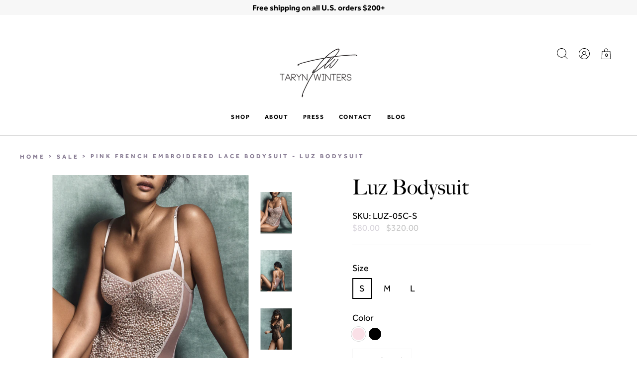

--- FILE ---
content_type: text/html; charset=utf-8
request_url: https://tarynwinters.com/collections/sale/products/luz-bodysuit
body_size: 30073
content:
<!doctype html>
<html class="no-js no-touch supports-no-cookies fancybox-lock" lang="en">
  <head>
    <meta charset="UTF-8">
    <meta http-equiv="X-UA-Compatible" content="IE=edge,chrome=1">
    <meta name="viewport" content="width=device-width, initial-scale=1.0">
    <meta name="theme-color" content="#f8f4f1">
    <link rel="canonical" href="https://tarynwinters.com/products/luz-bodysuit">

    <!-- ======================= Broadcast Theme V1.8.0 ========================= -->

    <link rel="preconnect" href="https://cdn.shopify.com" crossorigin>
    <link rel="preconnect" href="https://fonts.shopify.com" crossorigin>
    <link rel="preconnect" href="https://monorail-edge.shopifysvc.com" crossorigin>

    <link rel="preload" href="https://use.typekit.net/uxx4ifb.css" as="style">

    <link rel="preload" href="//tarynwinters.com/cdn/shop/t/9/assets/lazysizes.js?v=111431644619468174291628147754" as="script">
    <link rel="preload" href="//tarynwinters.com/cdn/shop/t/9/assets/vendor.js?v=175861444463570166931628147761" as="script">
    <link rel="preload" href="//tarynwinters.com/cdn/shop/t/9/assets/theme.dev.js?v=131938832887869071991648046435" as="script">
    <link rel="preload" href="//tarynwinters.com/cdn/shop/t/9/assets/theme.dev.css?v=65964570819467791031645176266" as="style"> 
    <link rel="preload" href="//tarynwinters.com/cdn/shop/t/9/assets/custom.css?v=184339327958829936171628240257" as="style"> 

    <script src="https://ajax.googleapis.com/ajax/libs/jquery/3.5.1/jquery.min.js"></script>
    <script src="https://unpkg.com/flickity@2/dist/flickity.pkgd.min.js"></script>

    
    <link rel="shortcut icon" href="//tarynwinters.com/cdn/shop/files/favicon_32x32.png?v=1615352203" type="image/png" />
    

    <!-- Title and description ================================================ -->
    
    <title>
    Pink French Embroidered Lace Bodysuit - Luz Bodysuit
    
    
    
    &ndash; Taryn Winters
    
    </title>

    
    <meta name="description" content="Taryn Winters modern embroidered lace pink bodysuit. Handmade luxury lingerie bodysuit made in New York.">
    

    <!-- /snippets/social-meta.liquid --><meta property="og:site_name" content="Taryn Winters">
<meta property="og:url" content="https://tarynwinters.com/products/luz-bodysuit">
<meta property="og:title" content="Luz Bodysuit">
<meta property="og:type" content="product">
<meta property="og:description" content="Taryn Winters modern embroidered lace pink bodysuit. Handmade luxury lingerie bodysuit made in New York."><meta property="og:price:amount" content="80.00">
  <meta property="og:price:currency" content="USD">
      <meta property="og:image" content="http://tarynwinters.com/cdn/shop/products/2020_01_13_TW_AW2020_SHOT_11_15991.jpg?v=1616283390">
      <meta property="og:image:secure_url" content="https://tarynwinters.com/cdn/shop/products/2020_01_13_TW_AW2020_SHOT_11_15991.jpg?v=1616283390">
      <meta property="og:image:height" content="900">
      <meta property="og:image:width" content="674">
      <meta property="og:image" content="http://tarynwinters.com/cdn/shop/products/2020_01_13_TW_AW2020_SHOT_11_1559_1.jpg?v=1616283390">
      <meta property="og:image:secure_url" content="https://tarynwinters.com/cdn/shop/products/2020_01_13_TW_AW2020_SHOT_11_1559_1.jpg?v=1616283390">
      <meta property="og:image:height" content="900">
      <meta property="og:image:width" content="674">
      <meta property="og:image" content="http://tarynwinters.com/cdn/shop/products/2020_01_13_TW_AW2020_SHOT_05_584_1.jpg?v=1616283390">
      <meta property="og:image:secure_url" content="https://tarynwinters.com/cdn/shop/products/2020_01_13_TW_AW2020_SHOT_05_584_1.jpg?v=1616283390">
      <meta property="og:image:height" content="900">
      <meta property="og:image:width" content="675">


<meta name="twitter:site" content="@">
<meta name="twitter:card" content="summary_large_image">
<meta name="twitter:title" content="Luz Bodysuit">
<meta name="twitter:description" content="Taryn Winters modern embroidered lace pink bodysuit. Handmade luxury lingerie bodysuit made in New York.">


    <!-- CSS ================================================================== -->

    <link href="//tarynwinters.com/cdn/shop/t/9/assets/font-settings.css?v=76268361213087279701763507889" rel="stylesheet" type="text/css" media="all" />

    
<style data-shopify>

:root {


---color-video-bg: #f2f2f2;


---color-bg: #ffffff;
---color-bg-secondary: #F7F7F7;

---color-text-dark: #000000;
---color-text: #000000;
---color-text-light: #4d4d4d;


/* === Opacity shades of grey ===*/
---color-a5:  rgba(0, 0, 0, 0.05);
---color-a10: rgba(0, 0, 0, 0.1);
---color-a15: rgba(0, 0, 0, 0.15);
---color-a20: rgba(0, 0, 0, 0.2);
---color-a25: rgba(0, 0, 0, 0.25);
---color-a30: rgba(0, 0, 0, 0.3);
---color-a35: rgba(0, 0, 0, 0.35);
---color-a40: rgba(0, 0, 0, 0.4);
---color-a45: rgba(0, 0, 0, 0.45);
---color-a50: rgba(0, 0, 0, 0.5);
---color-a55: rgba(0, 0, 0, 0.55);
---color-a60: rgba(0, 0, 0, 0.6);
---color-a65: rgba(0, 0, 0, 0.65);
---color-a70: rgba(0, 0, 0, 0.7);
---color-a75: rgba(0, 0, 0, 0.75);
---color-a80: rgba(0, 0, 0, 0.8);
---color-a85: rgba(0, 0, 0, 0.85);
---color-a90: rgba(0, 0, 0, 0.9);
---color-a95: rgba(0, 0, 0, 0.95);

---color-border: rgb(229, 229, 229);
---color-border-light: #efefef;
---color-border-hairline: #f7f7f7;
---color-border-dark: #b2b2b2;

/* === Bright color ===*/
---color-primary: #000000;
---color-primary-hover: #000000;
---color-primary-fade: rgba(0, 0, 0, 0.05);
---color-primary-fade-hover: rgba(0, 0, 0, 0.1);---color-primary-opposite: #ffffff;


/* === Secondary Color ===*/
---color-secondary: #f8f4f1;
---color-secondary-hover: #e3ccb9;
---color-secondary-fade: rgba(248, 244, 241, 0.05);
---color-secondary-fade-hover: rgba(248, 244, 241, 0.1);---color-secondary-opposite: #030201;


/* === link Color ===*/
---color-link: #000000;
/*---color-link-hover: #000000;*/
---color-link-hover: #857991;
---color-link-fade: rgba(0, 0, 0, 0.05);
---color-link-fade-hover: rgba(0, 0, 0, 0.1);---color-link-opposite: #ffffff;


/* === Product grid sale tags ===*/
---color-sale-bg: #857991;
---color-sale-text: #ffffff;


/* === Helper colors for form error states ===*/
---color-error: var(---color-primary);
---color-error-bg: var(---color-primary-fade);


---radius: 0px;

---color-announcement-bg: #f7f7f7;
---color-announcement-text: #000000;
---color-announcement-border: #adadad;

---color-header-bg: #ffffff;
---color-header-link: #000000;
---color-header-link-hover: #857991;

---color-menu-bg: #ffffff;
---color-menu-border: #dbdbdb;
---color-menu-link: #000000;
---color-menu-link-hover: #857991;
---color-submenu-bg: #ffffff;
---color-submenu-link: #000000;
---color-submenu-link-hover: #857991;
---color-menu-transparent: #000000;


---color-mobile-menu-bg: #000;
---color-mobile-menu-text: #fff;
---color-mobile-menu-link: #fff;
---color-mobile-menu-link-hover: #857991;


---color-footer-bg: #000000;
---color-footer-text: #ffffff;
---color-footer-link: #ffffff;
---color-footer-link-hover: #857991;

---color-footer-social-link: #e4e0ea;
---color-footer-social-link-hover: #857991;
---color-footer-border: rgba(255, 255, 255, 0.1);

/* === Custom Cursor ===*/

--icon-zoom-in: url( "//tarynwinters.com/cdn/shop/t/9/assets/icon-zoom-in.svg?v=126996651526054293301628147752" );
--icon-zoom-out: url( "//tarynwinters.com/cdn/shop/t/9/assets/icon-zoom-out.svg?v=128675709041987423641628147753" );

/* === Typography ===*/
---product-grid-aspect-ratio: 100%;

---ico-select: url("//tarynwinters.com/cdn/shop/t/9/assets/ico-select.svg?v=115630813262522069291628147752");
---font-weight-body: normal;
---font-weight-body-bold: bold;
---font-weight-body-heavy: 900;

---font-stack-body: "effra";
---font-style-body: normal;
---font-adjust-body: 0.9;

---font-size-base: 18px; 

---font-weight-heading: 500;
---font-weight-heading-bold: bold;
---font-weight-heading-heavy: 900;

---font-stack-heading: "bigcaslon";
---font-style-heading: normal;
---font-dweight-heading: normal;

---font-adjust-heading: 2.1;
---font-size-h1: 52px;
---font-size-h2: 42px;
---font-size-h3: 36px;
---font-size-h4: 22px;
---font-size-h5: 18px;
---font-size-mh1: 36px;
---font-size-mh2: 32px;
---font-size-mh3: 24px;
---font-size-mh4: 22px;
---font-size-mh5: 16px;

---font-stack-subheading: "effra";
---font-style-subheading: normal;
---font-weight-subheading: 900;
---font-size-subheading: 14px;
---font-size-msubheading: 14px;

---font-stack-button: "effra";
---font-style-button: normal;
---font-weight-button: bold;
---font-size-button: 18px;

---font-stack-nav: "effra";
---font-style-nav: normal;
---font-weight-nav: bold;
---font-size-nav: 12px;}


</style>


    <link href="//tarynwinters.com/cdn/shop/t/9/assets/theme.dev.css?v=65964570819467791031645176266" rel="stylesheet" type="text/css" media="all" />
    <link href="//tarynwinters.com/cdn/shop/t/9/assets/custom.css?v=184339327958829936171628240257" rel="stylesheet" type="text/css" media="all" />

    <script>
      document.documentElement.className = document.documentElement.className.replace('no-js', 'js');
      window.lazySizesConfig = window.lazySizesConfig || {};
      window.lazySizesConfig.preloadAfterLoad = true;

      window.theme = {
        routes: {
          root: '/',
          cart: '/cart',
          cart_add_url: '/cart/add',
          product_recommendations_url: '/recommendations/products',
          search_url: '/search'
        },
        assets: {
          photoswipe: '//tarynwinters.com/cdn/shop/t/9/assets/photoswipe.js?v=12261563163868600691628147756',
          smoothscroll: '//tarynwinters.com/cdn/shop/t/9/assets/smoothscroll.js?v=37906625415260927261628147757',
          base: "//tarynwinters.com/cdn/shop/t/9/assets/",
        },
        strings: {
          addToCart: "Add to Cart",
          soldOut: "Sold Out",
          from: "From",
          preOrder: "Pre-order",
          unavailable: "Unavailable",
          unitPrice: "Unit price",
          unitPriceSeparator: "per",
          resultsFor: "results for",
          noResultsFor: "No results for",
          shippingCalcSubmitButton:"Calculate shipping",
        shippingCalcSubmitButtonDisabled: "Calculating...",
          
          shippingCalcMoneyFormat: "${{amount}} USD",
          searchMessage: "<span>Search our store</span>"
        },
        moneyFormat: "${{amount}}",
        cartDropdownIsEnable:true,
        info: {
        name: 'broadcast'
      },
        version: '1.8.0'
      };
    </script>


    
    <script src="//tarynwinters.com/cdn/shopifycloud/storefront/assets/themes_support/shopify_common-5f594365.js" defer="defer"></script>
    

    <!-- Theme Javascript ============================================================== -->
    <script src="//tarynwinters.com/cdn/shop/t/9/assets/lazysizes.js?v=111431644619468174291628147754" async="async"></script>
    <script src="//tarynwinters.com/cdn/shop/t/9/assets/vendor.js?v=175861444463570166931628147761" defer="defer"></script>
    <script src="//tarynwinters.com/cdn/shop/t/9/assets/theme.dev.js?v=131938832887869071991648046435" defer="defer"></script>

    <script type="text/javascript">
      if (window.MSInputMethodContext && document.documentMode) {
        var scripts = document.getElementsByTagName('script')[0];
        var polyfill = document.createElement("script");
        polyfill.defer = true;
        polyfill.src = "//tarynwinters.com/cdn/shop/t/9/assets/ie11.js?v=144489047535103983231628147754";

        scripts.parentNode.insertBefore(polyfill, scripts);
      }
    </script>
    <script type="application/ld+json">{"@context":"https://schema.org","@type":"LocalBusiness","name":"Taryn Winters Lingerie","image":"https://cdn.shopify.com/s/files/1/0548/8823/5196/files/logo_1b537ceb-5d52-4c08-b9e2-d11601c4612f_160x.png?v=1615295908","@id":"https://tarynwinters.com/","url":"https://tarynwinters.com/","telephone":"","priceRange":"$$","address":{"@type":"PostalAddress","streetAddress":"","addressLocality":"","postalCode":"","addressCountry":""},"openingHoursSpecification":{"@type":"OpeningHoursSpecification","dayOfWeek":["Monday","Tuesday","Wednesday","Thursday","Friday","Saturday","Sunday"],"opens":"00:00","closes":"23:59"},"sameAs":["https://www.facebook.com/tarynelliswinters","https://www.instagram.com/tarynwinterslingerie/"]}</script>
<script type="application/ld+json">{"@context":"https://schema.org/","@type":"BreadcrumbList","itemListElement":[{"@type":"ListItem","position":1,"name":"Collections","item":"https://tarynwinters.com/collections"},{"@type":"ListItem","position":2,"name":"Bras","item":"https://tarynwinters.com/collections/bras"},{"@type":"ListItem","position":3,"name":"Panties","item":"https://tarynwinters.com/collections/panties"},{"@type":"ListItem","position":4,"name":"Bodysuits","item":"https://tarynwinters.com/collections/bodysuites"},{"@type":"ListItem","position":5,"name":"Sale","item":"https://tarynwinters.com/collections/sale"}]}</script>
    <!-- Shopify app scripts =========================================================== -->

    <script>window.performance && window.performance.mark && window.performance.mark('shopify.content_for_header.start');</script><meta name="facebook-domain-verification" content="u2lx12qjddaslflaoymv1fxbjvgw5e">
<meta name="google-site-verification" content="Aud35FJJZfc8B4shP7eEWLXb8Pzg4nC8QNkrMubQ-YM">
<meta id="shopify-digital-wallet" name="shopify-digital-wallet" content="/54888235196/digital_wallets/dialog">
<meta name="shopify-checkout-api-token" content="2e6df6be060ba6a547d5d80ffc306878">
<meta id="in-context-paypal-metadata" data-shop-id="54888235196" data-venmo-supported="false" data-environment="production" data-locale="en_US" data-paypal-v4="true" data-currency="USD">
<link rel="alternate" type="application/json+oembed" href="https://tarynwinters.com/products/luz-bodysuit.oembed">
<script async="async" src="/checkouts/internal/preloads.js?locale=en-US"></script>
<link rel="preconnect" href="https://shop.app" crossorigin="anonymous">
<script async="async" src="https://shop.app/checkouts/internal/preloads.js?locale=en-US&shop_id=54888235196" crossorigin="anonymous"></script>
<script id="apple-pay-shop-capabilities" type="application/json">{"shopId":54888235196,"countryCode":"US","currencyCode":"USD","merchantCapabilities":["supports3DS"],"merchantId":"gid:\/\/shopify\/Shop\/54888235196","merchantName":"Taryn Winters","requiredBillingContactFields":["postalAddress","email"],"requiredShippingContactFields":["postalAddress","email"],"shippingType":"shipping","supportedNetworks":["visa","masterCard","amex","discover","elo","jcb"],"total":{"type":"pending","label":"Taryn Winters","amount":"1.00"},"shopifyPaymentsEnabled":true,"supportsSubscriptions":true}</script>
<script id="shopify-features" type="application/json">{"accessToken":"2e6df6be060ba6a547d5d80ffc306878","betas":["rich-media-storefront-analytics"],"domain":"tarynwinters.com","predictiveSearch":true,"shopId":54888235196,"locale":"en"}</script>
<script>var Shopify = Shopify || {};
Shopify.shop = "taryn-winters.myshopify.com";
Shopify.locale = "en";
Shopify.currency = {"active":"USD","rate":"1.0"};
Shopify.country = "US";
Shopify.theme = {"name":"Broadcast - TVP WORKING [Size Text Color]","id":125332291772,"schema_name":"Broadcast","schema_version":"1.8.0","theme_store_id":868,"role":"main"};
Shopify.theme.handle = "null";
Shopify.theme.style = {"id":null,"handle":null};
Shopify.cdnHost = "tarynwinters.com/cdn";
Shopify.routes = Shopify.routes || {};
Shopify.routes.root = "/";</script>
<script type="module">!function(o){(o.Shopify=o.Shopify||{}).modules=!0}(window);</script>
<script>!function(o){function n(){var o=[];function n(){o.push(Array.prototype.slice.apply(arguments))}return n.q=o,n}var t=o.Shopify=o.Shopify||{};t.loadFeatures=n(),t.autoloadFeatures=n()}(window);</script>
<script>
  window.ShopifyPay = window.ShopifyPay || {};
  window.ShopifyPay.apiHost = "shop.app\/pay";
  window.ShopifyPay.redirectState = null;
</script>
<script id="shop-js-analytics" type="application/json">{"pageType":"product"}</script>
<script defer="defer" async type="module" src="//tarynwinters.com/cdn/shopifycloud/shop-js/modules/v2/client.init-shop-cart-sync_C5BV16lS.en.esm.js"></script>
<script defer="defer" async type="module" src="//tarynwinters.com/cdn/shopifycloud/shop-js/modules/v2/chunk.common_CygWptCX.esm.js"></script>
<script type="module">
  await import("//tarynwinters.com/cdn/shopifycloud/shop-js/modules/v2/client.init-shop-cart-sync_C5BV16lS.en.esm.js");
await import("//tarynwinters.com/cdn/shopifycloud/shop-js/modules/v2/chunk.common_CygWptCX.esm.js");

  window.Shopify.SignInWithShop?.initShopCartSync?.({"fedCMEnabled":true,"windoidEnabled":true});

</script>
<script>
  window.Shopify = window.Shopify || {};
  if (!window.Shopify.featureAssets) window.Shopify.featureAssets = {};
  window.Shopify.featureAssets['shop-js'] = {"shop-cart-sync":["modules/v2/client.shop-cart-sync_ZFArdW7E.en.esm.js","modules/v2/chunk.common_CygWptCX.esm.js"],"init-fed-cm":["modules/v2/client.init-fed-cm_CmiC4vf6.en.esm.js","modules/v2/chunk.common_CygWptCX.esm.js"],"shop-button":["modules/v2/client.shop-button_tlx5R9nI.en.esm.js","modules/v2/chunk.common_CygWptCX.esm.js"],"shop-cash-offers":["modules/v2/client.shop-cash-offers_DOA2yAJr.en.esm.js","modules/v2/chunk.common_CygWptCX.esm.js","modules/v2/chunk.modal_D71HUcav.esm.js"],"init-windoid":["modules/v2/client.init-windoid_sURxWdc1.en.esm.js","modules/v2/chunk.common_CygWptCX.esm.js"],"shop-toast-manager":["modules/v2/client.shop-toast-manager_ClPi3nE9.en.esm.js","modules/v2/chunk.common_CygWptCX.esm.js"],"init-shop-email-lookup-coordinator":["modules/v2/client.init-shop-email-lookup-coordinator_B8hsDcYM.en.esm.js","modules/v2/chunk.common_CygWptCX.esm.js"],"init-shop-cart-sync":["modules/v2/client.init-shop-cart-sync_C5BV16lS.en.esm.js","modules/v2/chunk.common_CygWptCX.esm.js"],"avatar":["modules/v2/client.avatar_BTnouDA3.en.esm.js"],"pay-button":["modules/v2/client.pay-button_FdsNuTd3.en.esm.js","modules/v2/chunk.common_CygWptCX.esm.js"],"init-customer-accounts":["modules/v2/client.init-customer-accounts_DxDtT_ad.en.esm.js","modules/v2/client.shop-login-button_C5VAVYt1.en.esm.js","modules/v2/chunk.common_CygWptCX.esm.js","modules/v2/chunk.modal_D71HUcav.esm.js"],"init-shop-for-new-customer-accounts":["modules/v2/client.init-shop-for-new-customer-accounts_ChsxoAhi.en.esm.js","modules/v2/client.shop-login-button_C5VAVYt1.en.esm.js","modules/v2/chunk.common_CygWptCX.esm.js","modules/v2/chunk.modal_D71HUcav.esm.js"],"shop-login-button":["modules/v2/client.shop-login-button_C5VAVYt1.en.esm.js","modules/v2/chunk.common_CygWptCX.esm.js","modules/v2/chunk.modal_D71HUcav.esm.js"],"init-customer-accounts-sign-up":["modules/v2/client.init-customer-accounts-sign-up_CPSyQ0Tj.en.esm.js","modules/v2/client.shop-login-button_C5VAVYt1.en.esm.js","modules/v2/chunk.common_CygWptCX.esm.js","modules/v2/chunk.modal_D71HUcav.esm.js"],"shop-follow-button":["modules/v2/client.shop-follow-button_Cva4Ekp9.en.esm.js","modules/v2/chunk.common_CygWptCX.esm.js","modules/v2/chunk.modal_D71HUcav.esm.js"],"checkout-modal":["modules/v2/client.checkout-modal_BPM8l0SH.en.esm.js","modules/v2/chunk.common_CygWptCX.esm.js","modules/v2/chunk.modal_D71HUcav.esm.js"],"lead-capture":["modules/v2/client.lead-capture_Bi8yE_yS.en.esm.js","modules/v2/chunk.common_CygWptCX.esm.js","modules/v2/chunk.modal_D71HUcav.esm.js"],"shop-login":["modules/v2/client.shop-login_D6lNrXab.en.esm.js","modules/v2/chunk.common_CygWptCX.esm.js","modules/v2/chunk.modal_D71HUcav.esm.js"],"payment-terms":["modules/v2/client.payment-terms_CZxnsJam.en.esm.js","modules/v2/chunk.common_CygWptCX.esm.js","modules/v2/chunk.modal_D71HUcav.esm.js"]};
</script>
<script>(function() {
  var isLoaded = false;
  function asyncLoad() {
    if (isLoaded) return;
    isLoaded = true;
    var urls = ["https:\/\/d3hw6dc1ow8pp2.cloudfront.net\/reviewsWidget.min.js?shop=taryn-winters.myshopify.com","https:\/\/shopify.livechatinc.com\/api\/v2\/script\/7b722fc6-5fa2-4710-a297-3ffc4a44eff6\/widget.js?shop=taryn-winters.myshopify.com","https:\/\/shopify.covet.pics\/covet-pics-widget-inject.js?shop=taryn-winters.myshopify.com","https:\/\/d23dclunsivw3h.cloudfront.net\/redirect-app.js?shop=taryn-winters.myshopify.com","https:\/\/str.rise-ai.com\/?shop=taryn-winters.myshopify.com","https:\/\/strn.rise-ai.com\/?shop=taryn-winters.myshopify.com","https:\/\/s3.eu-west-1.amazonaws.com\/production-klarna-il-shopify-osm\/a6c5e37d3b587ca7438f15aa90b429b47085a035\/taryn-winters.myshopify.com-1708609907132.js?shop=taryn-winters.myshopify.com","\/\/backinstock.useamp.com\/widget\/55014_1767158128.js?category=bis\u0026v=6\u0026shop=taryn-winters.myshopify.com"];
    for (var i = 0; i < urls.length; i++) {
      var s = document.createElement('script');
      s.type = 'text/javascript';
      s.async = true;
      s.src = urls[i];
      var x = document.getElementsByTagName('script')[0];
      x.parentNode.insertBefore(s, x);
    }
  };
  if(window.attachEvent) {
    window.attachEvent('onload', asyncLoad);
  } else {
    window.addEventListener('load', asyncLoad, false);
  }
})();</script>
<script id="__st">var __st={"a":54888235196,"offset":-18000,"reqid":"8ffc683d-3e8b-4264-8c51-79e8a47585c5-1768745797","pageurl":"tarynwinters.com\/collections\/sale\/products\/luz-bodysuit","u":"82989b122149","p":"product","rtyp":"product","rid":6599914062012};</script>
<script>window.ShopifyPaypalV4VisibilityTracking = true;</script>
<script id="captcha-bootstrap">!function(){'use strict';const t='contact',e='account',n='new_comment',o=[[t,t],['blogs',n],['comments',n],[t,'customer']],c=[[e,'customer_login'],[e,'guest_login'],[e,'recover_customer_password'],[e,'create_customer']],r=t=>t.map((([t,e])=>`form[action*='/${t}']:not([data-nocaptcha='true']) input[name='form_type'][value='${e}']`)).join(','),a=t=>()=>t?[...document.querySelectorAll(t)].map((t=>t.form)):[];function s(){const t=[...o],e=r(t);return a(e)}const i='password',u='form_key',d=['recaptcha-v3-token','g-recaptcha-response','h-captcha-response',i],f=()=>{try{return window.sessionStorage}catch{return}},m='__shopify_v',_=t=>t.elements[u];function p(t,e,n=!1){try{const o=window.sessionStorage,c=JSON.parse(o.getItem(e)),{data:r}=function(t){const{data:e,action:n}=t;return t[m]||n?{data:e,action:n}:{data:t,action:n}}(c);for(const[e,n]of Object.entries(r))t.elements[e]&&(t.elements[e].value=n);n&&o.removeItem(e)}catch(o){console.error('form repopulation failed',{error:o})}}const l='form_type',E='cptcha';function T(t){t.dataset[E]=!0}const w=window,h=w.document,L='Shopify',v='ce_forms',y='captcha';let A=!1;((t,e)=>{const n=(g='f06e6c50-85a8-45c8-87d0-21a2b65856fe',I='https://cdn.shopify.com/shopifycloud/storefront-forms-hcaptcha/ce_storefront_forms_captcha_hcaptcha.v1.5.2.iife.js',D={infoText:'Protected by hCaptcha',privacyText:'Privacy',termsText:'Terms'},(t,e,n)=>{const o=w[L][v],c=o.bindForm;if(c)return c(t,g,e,D).then(n);var r;o.q.push([[t,g,e,D],n]),r=I,A||(h.body.append(Object.assign(h.createElement('script'),{id:'captcha-provider',async:!0,src:r})),A=!0)});var g,I,D;w[L]=w[L]||{},w[L][v]=w[L][v]||{},w[L][v].q=[],w[L][y]=w[L][y]||{},w[L][y].protect=function(t,e){n(t,void 0,e),T(t)},Object.freeze(w[L][y]),function(t,e,n,w,h,L){const[v,y,A,g]=function(t,e,n){const i=e?o:[],u=t?c:[],d=[...i,...u],f=r(d),m=r(i),_=r(d.filter((([t,e])=>n.includes(e))));return[a(f),a(m),a(_),s()]}(w,h,L),I=t=>{const e=t.target;return e instanceof HTMLFormElement?e:e&&e.form},D=t=>v().includes(t);t.addEventListener('submit',(t=>{const e=I(t);if(!e)return;const n=D(e)&&!e.dataset.hcaptchaBound&&!e.dataset.recaptchaBound,o=_(e),c=g().includes(e)&&(!o||!o.value);(n||c)&&t.preventDefault(),c&&!n&&(function(t){try{if(!f())return;!function(t){const e=f();if(!e)return;const n=_(t);if(!n)return;const o=n.value;o&&e.removeItem(o)}(t);const e=Array.from(Array(32),(()=>Math.random().toString(36)[2])).join('');!function(t,e){_(t)||t.append(Object.assign(document.createElement('input'),{type:'hidden',name:u})),t.elements[u].value=e}(t,e),function(t,e){const n=f();if(!n)return;const o=[...t.querySelectorAll(`input[type='${i}']`)].map((({name:t})=>t)),c=[...d,...o],r={};for(const[a,s]of new FormData(t).entries())c.includes(a)||(r[a]=s);n.setItem(e,JSON.stringify({[m]:1,action:t.action,data:r}))}(t,e)}catch(e){console.error('failed to persist form',e)}}(e),e.submit())}));const S=(t,e)=>{t&&!t.dataset[E]&&(n(t,e.some((e=>e===t))),T(t))};for(const o of['focusin','change'])t.addEventListener(o,(t=>{const e=I(t);D(e)&&S(e,y())}));const B=e.get('form_key'),M=e.get(l),P=B&&M;t.addEventListener('DOMContentLoaded',(()=>{const t=y();if(P)for(const e of t)e.elements[l].value===M&&p(e,B);[...new Set([...A(),...v().filter((t=>'true'===t.dataset.shopifyCaptcha))])].forEach((e=>S(e,t)))}))}(h,new URLSearchParams(w.location.search),n,t,e,['guest_login'])})(!0,!0)}();</script>
<script integrity="sha256-4kQ18oKyAcykRKYeNunJcIwy7WH5gtpwJnB7kiuLZ1E=" data-source-attribution="shopify.loadfeatures" defer="defer" src="//tarynwinters.com/cdn/shopifycloud/storefront/assets/storefront/load_feature-a0a9edcb.js" crossorigin="anonymous"></script>
<script crossorigin="anonymous" defer="defer" src="//tarynwinters.com/cdn/shopifycloud/storefront/assets/shopify_pay/storefront-65b4c6d7.js?v=20250812"></script>
<script data-source-attribution="shopify.dynamic_checkout.dynamic.init">var Shopify=Shopify||{};Shopify.PaymentButton=Shopify.PaymentButton||{isStorefrontPortableWallets:!0,init:function(){window.Shopify.PaymentButton.init=function(){};var t=document.createElement("script");t.src="https://tarynwinters.com/cdn/shopifycloud/portable-wallets/latest/portable-wallets.en.js",t.type="module",document.head.appendChild(t)}};
</script>
<script data-source-attribution="shopify.dynamic_checkout.buyer_consent">
  function portableWalletsHideBuyerConsent(e){var t=document.getElementById("shopify-buyer-consent"),n=document.getElementById("shopify-subscription-policy-button");t&&n&&(t.classList.add("hidden"),t.setAttribute("aria-hidden","true"),n.removeEventListener("click",e))}function portableWalletsShowBuyerConsent(e){var t=document.getElementById("shopify-buyer-consent"),n=document.getElementById("shopify-subscription-policy-button");t&&n&&(t.classList.remove("hidden"),t.removeAttribute("aria-hidden"),n.addEventListener("click",e))}window.Shopify?.PaymentButton&&(window.Shopify.PaymentButton.hideBuyerConsent=portableWalletsHideBuyerConsent,window.Shopify.PaymentButton.showBuyerConsent=portableWalletsShowBuyerConsent);
</script>
<script>
  function portableWalletsCleanup(e){e&&e.src&&console.error("Failed to load portable wallets script "+e.src);var t=document.querySelectorAll("shopify-accelerated-checkout .shopify-payment-button__skeleton, shopify-accelerated-checkout-cart .wallet-cart-button__skeleton"),e=document.getElementById("shopify-buyer-consent");for(let e=0;e<t.length;e++)t[e].remove();e&&e.remove()}function portableWalletsNotLoadedAsModule(e){e instanceof ErrorEvent&&"string"==typeof e.message&&e.message.includes("import.meta")&&"string"==typeof e.filename&&e.filename.includes("portable-wallets")&&(window.removeEventListener("error",portableWalletsNotLoadedAsModule),window.Shopify.PaymentButton.failedToLoad=e,"loading"===document.readyState?document.addEventListener("DOMContentLoaded",window.Shopify.PaymentButton.init):window.Shopify.PaymentButton.init())}window.addEventListener("error",portableWalletsNotLoadedAsModule);
</script>

<script type="module" src="https://tarynwinters.com/cdn/shopifycloud/portable-wallets/latest/portable-wallets.en.js" onError="portableWalletsCleanup(this)" crossorigin="anonymous"></script>
<script nomodule>
  document.addEventListener("DOMContentLoaded", portableWalletsCleanup);
</script>

<link id="shopify-accelerated-checkout-styles" rel="stylesheet" media="screen" href="https://tarynwinters.com/cdn/shopifycloud/portable-wallets/latest/accelerated-checkout-backwards-compat.css" crossorigin="anonymous">
<style id="shopify-accelerated-checkout-cart">
        #shopify-buyer-consent {
  margin-top: 1em;
  display: inline-block;
  width: 100%;
}

#shopify-buyer-consent.hidden {
  display: none;
}

#shopify-subscription-policy-button {
  background: none;
  border: none;
  padding: 0;
  text-decoration: underline;
  font-size: inherit;
  cursor: pointer;
}

#shopify-subscription-policy-button::before {
  box-shadow: none;
}

      </style>

<script>window.performance && window.performance.mark && window.performance.mark('shopify.content_for_header.end');</script>

    
    
    <link href="https://d3hw6dc1ow8pp2.cloudfront.net/styles/main.min.css" rel="stylesheet" type="text/css">
<style type="text/css">
.okeReviews .okeReviews-reviewsWidget-header-controls-writeReview {
        display: inline-block;
    }
    .okeReviews .okeReviews-reviewsWidget.is-okeReviews-empty {
        display: block;
    }
</style>
<script type="application/json" id="oke-reviews-settings">
{"analyticsSettings":{"provider":"none"},"disableInitialReviewsFetchOnProducts":false,"omitMicrodata":true,"subscriberId":"acba1cf1-589d-451c-b257-0c33682e55e2","isTestModeEnabled":true,"recorderPlus":true,"recorderQandaPlus":true}
</script>

    <link rel="stylesheet" type="text/css" href="https://dov7r31oq5dkj.cloudfront.net/acba1cf1-589d-451c-b257-0c33682e55e2/widget-style-customisations.css?v=32a93ecd-22ae-40a3-96b7-368b357f41c4">
    <!-- Global site tag (gtag.js) - Google Ads: 950761340 --> <script async src="https://www.googletagmanager.com/gtag/js?id=AW-950761340"></script> <script> window.dataLayer = window.dataLayer || []; function gtag(){dataLayer.push(arguments);} gtag('js', new Date()); gtag('config', 'AW-950761340'); </script>
    <!-- Google Tag Manager -->
<script>(function(w,d,s,l,i){w[l]=w[l]||[];w[l].push({'gtm.start':
new Date().getTime(),event:'gtm.js'});var f=d.getElementsByTagName(s)[0],
j=d.createElement(s),dl=l!='dataLayer'?'&l='+l:'';j.async=true;j.src=
'https://www.googletagmanager.com/gtm.js?id='+i+dl;f.parentNode.insertBefore(j,f);
})(window,document,'script','dataLayer','GTM-MCHGSCW');</script>
<!-- End Google Tag Manager -->  

  <meta name="google-site-verification" content="WdAzUVyGYsPx7dN5QAl7zTsufSMIkzLo_2oHqcRpGts" />
  <!-- Google tag (gtag.js) --> <script async src=https://www.googletagmanager.com/gtag/js?id=G-77BH0XN7Z0></script> <script> window.dataLayer = window.dataLayer || []; function gtag(){dataLayer.push(arguments);} gtag('js', new Date()); gtag('config', 'G-77BH0XN7Z0'); </script>
    

  <!-- BEGIN app block: shopify://apps/klaviyo-email-marketing-sms/blocks/klaviyo-onsite-embed/2632fe16-c075-4321-a88b-50b567f42507 -->












  <script async src="https://static.klaviyo.com/onsite/js/VhyJfM/klaviyo.js?company_id=VhyJfM"></script>
  <script>!function(){if(!window.klaviyo){window._klOnsite=window._klOnsite||[];try{window.klaviyo=new Proxy({},{get:function(n,i){return"push"===i?function(){var n;(n=window._klOnsite).push.apply(n,arguments)}:function(){for(var n=arguments.length,o=new Array(n),w=0;w<n;w++)o[w]=arguments[w];var t="function"==typeof o[o.length-1]?o.pop():void 0,e=new Promise((function(n){window._klOnsite.push([i].concat(o,[function(i){t&&t(i),n(i)}]))}));return e}}})}catch(n){window.klaviyo=window.klaviyo||[],window.klaviyo.push=function(){var n;(n=window._klOnsite).push.apply(n,arguments)}}}}();</script>

  
    <script id="viewed_product">
      if (item == null) {
        var _learnq = _learnq || [];

        var MetafieldReviews = null
        var MetafieldYotpoRating = null
        var MetafieldYotpoCount = null
        var MetafieldLooxRating = null
        var MetafieldLooxCount = null
        var okendoProduct = null
        var okendoProductReviewCount = null
        var okendoProductReviewAverageValue = null
        try {
          // The following fields are used for Customer Hub recently viewed in order to add reviews.
          // This information is not part of __kla_viewed. Instead, it is part of __kla_viewed_reviewed_items
          MetafieldReviews = {};
          MetafieldYotpoRating = null
          MetafieldYotpoCount = null
          MetafieldLooxRating = null
          MetafieldLooxCount = null

          okendoProduct = null
          // If the okendo metafield is not legacy, it will error, which then requires the new json formatted data
          if (okendoProduct && 'error' in okendoProduct) {
            okendoProduct = null
          }
          okendoProductReviewCount = okendoProduct ? okendoProduct.reviewCount : null
          okendoProductReviewAverageValue = okendoProduct ? okendoProduct.reviewAverageValue : null
        } catch (error) {
          console.error('Error in Klaviyo onsite reviews tracking:', error);
        }

        var item = {
          Name: "Luz Bodysuit",
          ProductID: 6599914062012,
          Categories: ["Bodysuits","Honeymoon Collection","Sale","Sample Sale","TWL"],
          ImageURL: "https://tarynwinters.com/cdn/shop/products/2020_01_13_TW_AW2020_SHOT_11_15991_grande.jpg?v=1616283390",
          URL: "https://tarynwinters.com/products/luz-bodysuit",
          Brand: "Taryn Winters",
          Price: "$80.00",
          Value: "80.00",
          CompareAtPrice: "$320.00"
        };
        _learnq.push(['track', 'Viewed Product', item]);
        _learnq.push(['trackViewedItem', {
          Title: item.Name,
          ItemId: item.ProductID,
          Categories: item.Categories,
          ImageUrl: item.ImageURL,
          Url: item.URL,
          Metadata: {
            Brand: item.Brand,
            Price: item.Price,
            Value: item.Value,
            CompareAtPrice: item.CompareAtPrice
          },
          metafields:{
            reviews: MetafieldReviews,
            yotpo:{
              rating: MetafieldYotpoRating,
              count: MetafieldYotpoCount,
            },
            loox:{
              rating: MetafieldLooxRating,
              count: MetafieldLooxCount,
            },
            okendo: {
              rating: okendoProductReviewAverageValue,
              count: okendoProductReviewCount,
            }
          }
        }]);
      }
    </script>
  




  <script>
    window.klaviyoReviewsProductDesignMode = false
  </script>







<!-- END app block --><link href="https://monorail-edge.shopifysvc.com" rel="dns-prefetch">
<script>(function(){if ("sendBeacon" in navigator && "performance" in window) {try {var session_token_from_headers = performance.getEntriesByType('navigation')[0].serverTiming.find(x => x.name == '_s').description;} catch {var session_token_from_headers = undefined;}var session_cookie_matches = document.cookie.match(/_shopify_s=([^;]*)/);var session_token_from_cookie = session_cookie_matches && session_cookie_matches.length === 2 ? session_cookie_matches[1] : "";var session_token = session_token_from_headers || session_token_from_cookie || "";function handle_abandonment_event(e) {var entries = performance.getEntries().filter(function(entry) {return /monorail-edge.shopifysvc.com/.test(entry.name);});if (!window.abandonment_tracked && entries.length === 0) {window.abandonment_tracked = true;var currentMs = Date.now();var navigation_start = performance.timing.navigationStart;var payload = {shop_id: 54888235196,url: window.location.href,navigation_start,duration: currentMs - navigation_start,session_token,page_type: "product"};window.navigator.sendBeacon("https://monorail-edge.shopifysvc.com/v1/produce", JSON.stringify({schema_id: "online_store_buyer_site_abandonment/1.1",payload: payload,metadata: {event_created_at_ms: currentMs,event_sent_at_ms: currentMs}}));}}window.addEventListener('pagehide', handle_abandonment_event);}}());</script>
<script id="web-pixels-manager-setup">(function e(e,d,r,n,o){if(void 0===o&&(o={}),!Boolean(null===(a=null===(i=window.Shopify)||void 0===i?void 0:i.analytics)||void 0===a?void 0:a.replayQueue)){var i,a;window.Shopify=window.Shopify||{};var t=window.Shopify;t.analytics=t.analytics||{};var s=t.analytics;s.replayQueue=[],s.publish=function(e,d,r){return s.replayQueue.push([e,d,r]),!0};try{self.performance.mark("wpm:start")}catch(e){}var l=function(){var e={modern:/Edge?\/(1{2}[4-9]|1[2-9]\d|[2-9]\d{2}|\d{4,})\.\d+(\.\d+|)|Firefox\/(1{2}[4-9]|1[2-9]\d|[2-9]\d{2}|\d{4,})\.\d+(\.\d+|)|Chrom(ium|e)\/(9{2}|\d{3,})\.\d+(\.\d+|)|(Maci|X1{2}).+ Version\/(15\.\d+|(1[6-9]|[2-9]\d|\d{3,})\.\d+)([,.]\d+|)( \(\w+\)|)( Mobile\/\w+|) Safari\/|Chrome.+OPR\/(9{2}|\d{3,})\.\d+\.\d+|(CPU[ +]OS|iPhone[ +]OS|CPU[ +]iPhone|CPU IPhone OS|CPU iPad OS)[ +]+(15[._]\d+|(1[6-9]|[2-9]\d|\d{3,})[._]\d+)([._]\d+|)|Android:?[ /-](13[3-9]|1[4-9]\d|[2-9]\d{2}|\d{4,})(\.\d+|)(\.\d+|)|Android.+Firefox\/(13[5-9]|1[4-9]\d|[2-9]\d{2}|\d{4,})\.\d+(\.\d+|)|Android.+Chrom(ium|e)\/(13[3-9]|1[4-9]\d|[2-9]\d{2}|\d{4,})\.\d+(\.\d+|)|SamsungBrowser\/([2-9]\d|\d{3,})\.\d+/,legacy:/Edge?\/(1[6-9]|[2-9]\d|\d{3,})\.\d+(\.\d+|)|Firefox\/(5[4-9]|[6-9]\d|\d{3,})\.\d+(\.\d+|)|Chrom(ium|e)\/(5[1-9]|[6-9]\d|\d{3,})\.\d+(\.\d+|)([\d.]+$|.*Safari\/(?![\d.]+ Edge\/[\d.]+$))|(Maci|X1{2}).+ Version\/(10\.\d+|(1[1-9]|[2-9]\d|\d{3,})\.\d+)([,.]\d+|)( \(\w+\)|)( Mobile\/\w+|) Safari\/|Chrome.+OPR\/(3[89]|[4-9]\d|\d{3,})\.\d+\.\d+|(CPU[ +]OS|iPhone[ +]OS|CPU[ +]iPhone|CPU IPhone OS|CPU iPad OS)[ +]+(10[._]\d+|(1[1-9]|[2-9]\d|\d{3,})[._]\d+)([._]\d+|)|Android:?[ /-](13[3-9]|1[4-9]\d|[2-9]\d{2}|\d{4,})(\.\d+|)(\.\d+|)|Mobile Safari.+OPR\/([89]\d|\d{3,})\.\d+\.\d+|Android.+Firefox\/(13[5-9]|1[4-9]\d|[2-9]\d{2}|\d{4,})\.\d+(\.\d+|)|Android.+Chrom(ium|e)\/(13[3-9]|1[4-9]\d|[2-9]\d{2}|\d{4,})\.\d+(\.\d+|)|Android.+(UC? ?Browser|UCWEB|U3)[ /]?(15\.([5-9]|\d{2,})|(1[6-9]|[2-9]\d|\d{3,})\.\d+)\.\d+|SamsungBrowser\/(5\.\d+|([6-9]|\d{2,})\.\d+)|Android.+MQ{2}Browser\/(14(\.(9|\d{2,})|)|(1[5-9]|[2-9]\d|\d{3,})(\.\d+|))(\.\d+|)|K[Aa][Ii]OS\/(3\.\d+|([4-9]|\d{2,})\.\d+)(\.\d+|)/},d=e.modern,r=e.legacy,n=navigator.userAgent;return n.match(d)?"modern":n.match(r)?"legacy":"unknown"}(),u="modern"===l?"modern":"legacy",c=(null!=n?n:{modern:"",legacy:""})[u],f=function(e){return[e.baseUrl,"/wpm","/b",e.hashVersion,"modern"===e.buildTarget?"m":"l",".js"].join("")}({baseUrl:d,hashVersion:r,buildTarget:u}),m=function(e){var d=e.version,r=e.bundleTarget,n=e.surface,o=e.pageUrl,i=e.monorailEndpoint;return{emit:function(e){var a=e.status,t=e.errorMsg,s=(new Date).getTime(),l=JSON.stringify({metadata:{event_sent_at_ms:s},events:[{schema_id:"web_pixels_manager_load/3.1",payload:{version:d,bundle_target:r,page_url:o,status:a,surface:n,error_msg:t},metadata:{event_created_at_ms:s}}]});if(!i)return console&&console.warn&&console.warn("[Web Pixels Manager] No Monorail endpoint provided, skipping logging."),!1;try{return self.navigator.sendBeacon.bind(self.navigator)(i,l)}catch(e){}var u=new XMLHttpRequest;try{return u.open("POST",i,!0),u.setRequestHeader("Content-Type","text/plain"),u.send(l),!0}catch(e){return console&&console.warn&&console.warn("[Web Pixels Manager] Got an unhandled error while logging to Monorail."),!1}}}}({version:r,bundleTarget:l,surface:e.surface,pageUrl:self.location.href,monorailEndpoint:e.monorailEndpoint});try{o.browserTarget=l,function(e){var d=e.src,r=e.async,n=void 0===r||r,o=e.onload,i=e.onerror,a=e.sri,t=e.scriptDataAttributes,s=void 0===t?{}:t,l=document.createElement("script"),u=document.querySelector("head"),c=document.querySelector("body");if(l.async=n,l.src=d,a&&(l.integrity=a,l.crossOrigin="anonymous"),s)for(var f in s)if(Object.prototype.hasOwnProperty.call(s,f))try{l.dataset[f]=s[f]}catch(e){}if(o&&l.addEventListener("load",o),i&&l.addEventListener("error",i),u)u.appendChild(l);else{if(!c)throw new Error("Did not find a head or body element to append the script");c.appendChild(l)}}({src:f,async:!0,onload:function(){if(!function(){var e,d;return Boolean(null===(d=null===(e=window.Shopify)||void 0===e?void 0:e.analytics)||void 0===d?void 0:d.initialized)}()){var d=window.webPixelsManager.init(e)||void 0;if(d){var r=window.Shopify.analytics;r.replayQueue.forEach((function(e){var r=e[0],n=e[1],o=e[2];d.publishCustomEvent(r,n,o)})),r.replayQueue=[],r.publish=d.publishCustomEvent,r.visitor=d.visitor,r.initialized=!0}}},onerror:function(){return m.emit({status:"failed",errorMsg:"".concat(f," has failed to load")})},sri:function(e){var d=/^sha384-[A-Za-z0-9+/=]+$/;return"string"==typeof e&&d.test(e)}(c)?c:"",scriptDataAttributes:o}),m.emit({status:"loading"})}catch(e){m.emit({status:"failed",errorMsg:(null==e?void 0:e.message)||"Unknown error"})}}})({shopId: 54888235196,storefrontBaseUrl: "https://tarynwinters.com",extensionsBaseUrl: "https://extensions.shopifycdn.com/cdn/shopifycloud/web-pixels-manager",monorailEndpoint: "https://monorail-edge.shopifysvc.com/unstable/produce_batch",surface: "storefront-renderer",enabledBetaFlags: ["2dca8a86"],webPixelsConfigList: [{"id":"1694073078","configuration":"{\"accountID\":\"VhyJfM\",\"webPixelConfig\":\"eyJlbmFibGVBZGRlZFRvQ2FydEV2ZW50cyI6IHRydWV9\"}","eventPayloadVersion":"v1","runtimeContext":"STRICT","scriptVersion":"524f6c1ee37bacdca7657a665bdca589","type":"APP","apiClientId":123074,"privacyPurposes":["ANALYTICS","MARKETING"],"dataSharingAdjustments":{"protectedCustomerApprovalScopes":["read_customer_address","read_customer_email","read_customer_name","read_customer_personal_data","read_customer_phone"]}},{"id":"1158119670","configuration":"{\"storeUuid\":\"7b722fc6-5fa2-4710-a297-3ffc4a44eff6\"}","eventPayloadVersion":"v1","runtimeContext":"STRICT","scriptVersion":"035ee28a6488b3027bb897f191857f56","type":"APP","apiClientId":1806141,"privacyPurposes":["ANALYTICS","MARKETING","SALE_OF_DATA"],"dataSharingAdjustments":{"protectedCustomerApprovalScopes":["read_customer_address","read_customer_email","read_customer_name","read_customer_personal_data","read_customer_phone"]}},{"id":"582189302","configuration":"{\"config\":\"{\\\"pixel_id\\\":\\\"G-77BH0XN7Z0\\\",\\\"google_tag_ids\\\":[\\\"G-77BH0XN7Z0\\\",\\\"GT-MJM984XZ\\\"],\\\"target_country\\\":\\\"US\\\",\\\"gtag_events\\\":[{\\\"type\\\":\\\"search\\\",\\\"action_label\\\":\\\"G-77BH0XN7Z0\\\"},{\\\"type\\\":\\\"begin_checkout\\\",\\\"action_label\\\":\\\"G-77BH0XN7Z0\\\"},{\\\"type\\\":\\\"view_item\\\",\\\"action_label\\\":[\\\"G-77BH0XN7Z0\\\",\\\"MC-4CRW6RHHL7\\\"]},{\\\"type\\\":\\\"purchase\\\",\\\"action_label\\\":[\\\"G-77BH0XN7Z0\\\",\\\"MC-4CRW6RHHL7\\\"]},{\\\"type\\\":\\\"page_view\\\",\\\"action_label\\\":[\\\"G-77BH0XN7Z0\\\",\\\"MC-4CRW6RHHL7\\\"]},{\\\"type\\\":\\\"add_payment_info\\\",\\\"action_label\\\":\\\"G-77BH0XN7Z0\\\"},{\\\"type\\\":\\\"add_to_cart\\\",\\\"action_label\\\":\\\"G-77BH0XN7Z0\\\"}],\\\"enable_monitoring_mode\\\":false}\"}","eventPayloadVersion":"v1","runtimeContext":"OPEN","scriptVersion":"b2a88bafab3e21179ed38636efcd8a93","type":"APP","apiClientId":1780363,"privacyPurposes":[],"dataSharingAdjustments":{"protectedCustomerApprovalScopes":["read_customer_address","read_customer_email","read_customer_name","read_customer_personal_data","read_customer_phone"]}},{"id":"73531638","eventPayloadVersion":"v1","runtimeContext":"LAX","scriptVersion":"1","type":"CUSTOM","privacyPurposes":["ANALYTICS"],"name":"Google Analytics tag (migrated)"},{"id":"shopify-app-pixel","configuration":"{}","eventPayloadVersion":"v1","runtimeContext":"STRICT","scriptVersion":"0450","apiClientId":"shopify-pixel","type":"APP","privacyPurposes":["ANALYTICS","MARKETING"]},{"id":"shopify-custom-pixel","eventPayloadVersion":"v1","runtimeContext":"LAX","scriptVersion":"0450","apiClientId":"shopify-pixel","type":"CUSTOM","privacyPurposes":["ANALYTICS","MARKETING"]}],isMerchantRequest: false,initData: {"shop":{"name":"Taryn Winters","paymentSettings":{"currencyCode":"USD"},"myshopifyDomain":"taryn-winters.myshopify.com","countryCode":"US","storefrontUrl":"https:\/\/tarynwinters.com"},"customer":null,"cart":null,"checkout":null,"productVariants":[{"price":{"amount":80.0,"currencyCode":"USD"},"product":{"title":"Luz Bodysuit","vendor":"Taryn Winters","id":"6599914062012","untranslatedTitle":"Luz Bodysuit","url":"\/products\/luz-bodysuit","type":"bodysuit"},"id":"39430868402364","image":{"src":"\/\/tarynwinters.com\/cdn\/shop\/products\/2020_01_13_TW_AW2020_SHOT_11_15991.jpg?v=1616283390"},"sku":"LUZ-05C-S","title":"S \/ Cava","untranslatedTitle":"S \/ Cava"},{"price":{"amount":80.0,"currencyCode":"USD"},"product":{"title":"Luz Bodysuit","vendor":"Taryn Winters","id":"6599914062012","untranslatedTitle":"Luz Bodysuit","url":"\/products\/luz-bodysuit","type":"bodysuit"},"id":"39430868435132","image":{"src":"\/\/tarynwinters.com\/cdn\/shop\/products\/2020_01_13_TW_AW2020_SHOT_11_15991.jpg?v=1616283390"},"sku":"LUZ-05B-S","title":"S \/ Black","untranslatedTitle":"S \/ Black"},{"price":{"amount":80.0,"currencyCode":"USD"},"product":{"title":"Luz Bodysuit","vendor":"Taryn Winters","id":"6599914062012","untranslatedTitle":"Luz Bodysuit","url":"\/products\/luz-bodysuit","type":"bodysuit"},"id":"39430868467900","image":{"src":"\/\/tarynwinters.com\/cdn\/shop\/products\/2020_01_13_TW_AW2020_SHOT_11_15991.jpg?v=1616283390"},"sku":"LUZ-05C-M","title":"M \/ Cava","untranslatedTitle":"M \/ Cava"},{"price":{"amount":80.0,"currencyCode":"USD"},"product":{"title":"Luz Bodysuit","vendor":"Taryn Winters","id":"6599914062012","untranslatedTitle":"Luz Bodysuit","url":"\/products\/luz-bodysuit","type":"bodysuit"},"id":"39430868500668","image":{"src":"\/\/tarynwinters.com\/cdn\/shop\/products\/2020_01_13_TW_AW2020_SHOT_11_15991.jpg?v=1616283390"},"sku":"LUZ-05B-M","title":"M \/ Black","untranslatedTitle":"M \/ Black"},{"price":{"amount":80.0,"currencyCode":"USD"},"product":{"title":"Luz Bodysuit","vendor":"Taryn Winters","id":"6599914062012","untranslatedTitle":"Luz Bodysuit","url":"\/products\/luz-bodysuit","type":"bodysuit"},"id":"39430868533436","image":{"src":"\/\/tarynwinters.com\/cdn\/shop\/products\/2020_01_13_TW_AW2020_SHOT_11_15991.jpg?v=1616283390"},"sku":"LUZ-05C-L","title":"L \/ Cava","untranslatedTitle":"L \/ Cava"},{"price":{"amount":80.0,"currencyCode":"USD"},"product":{"title":"Luz Bodysuit","vendor":"Taryn Winters","id":"6599914062012","untranslatedTitle":"Luz Bodysuit","url":"\/products\/luz-bodysuit","type":"bodysuit"},"id":"39430868566204","image":{"src":"\/\/tarynwinters.com\/cdn\/shop\/products\/2020_01_13_TW_AW2020_SHOT_11_15991.jpg?v=1616283390"},"sku":"LUZ-05B-L","title":"L \/ Black","untranslatedTitle":"L \/ Black"}],"purchasingCompany":null},},"https://tarynwinters.com/cdn","fcfee988w5aeb613cpc8e4bc33m6693e112",{"modern":"","legacy":""},{"shopId":"54888235196","storefrontBaseUrl":"https:\/\/tarynwinters.com","extensionBaseUrl":"https:\/\/extensions.shopifycdn.com\/cdn\/shopifycloud\/web-pixels-manager","surface":"storefront-renderer","enabledBetaFlags":"[\"2dca8a86\"]","isMerchantRequest":"false","hashVersion":"fcfee988w5aeb613cpc8e4bc33m6693e112","publish":"custom","events":"[[\"page_viewed\",{}],[\"product_viewed\",{\"productVariant\":{\"price\":{\"amount\":80.0,\"currencyCode\":\"USD\"},\"product\":{\"title\":\"Luz Bodysuit\",\"vendor\":\"Taryn Winters\",\"id\":\"6599914062012\",\"untranslatedTitle\":\"Luz Bodysuit\",\"url\":\"\/products\/luz-bodysuit\",\"type\":\"bodysuit\"},\"id\":\"39430868402364\",\"image\":{\"src\":\"\/\/tarynwinters.com\/cdn\/shop\/products\/2020_01_13_TW_AW2020_SHOT_11_15991.jpg?v=1616283390\"},\"sku\":\"LUZ-05C-S\",\"title\":\"S \/ Cava\",\"untranslatedTitle\":\"S \/ Cava\"}}]]"});</script><script>
  window.ShopifyAnalytics = window.ShopifyAnalytics || {};
  window.ShopifyAnalytics.meta = window.ShopifyAnalytics.meta || {};
  window.ShopifyAnalytics.meta.currency = 'USD';
  var meta = {"product":{"id":6599914062012,"gid":"gid:\/\/shopify\/Product\/6599914062012","vendor":"Taryn Winters","type":"bodysuit","handle":"luz-bodysuit","variants":[{"id":39430868402364,"price":8000,"name":"Luz Bodysuit - S \/ Cava","public_title":"S \/ Cava","sku":"LUZ-05C-S"},{"id":39430868435132,"price":8000,"name":"Luz Bodysuit - S \/ Black","public_title":"S \/ Black","sku":"LUZ-05B-S"},{"id":39430868467900,"price":8000,"name":"Luz Bodysuit - M \/ Cava","public_title":"M \/ Cava","sku":"LUZ-05C-M"},{"id":39430868500668,"price":8000,"name":"Luz Bodysuit - M \/ Black","public_title":"M \/ Black","sku":"LUZ-05B-M"},{"id":39430868533436,"price":8000,"name":"Luz Bodysuit - L \/ Cava","public_title":"L \/ Cava","sku":"LUZ-05C-L"},{"id":39430868566204,"price":8000,"name":"Luz Bodysuit - L \/ Black","public_title":"L \/ Black","sku":"LUZ-05B-L"}],"remote":false},"page":{"pageType":"product","resourceType":"product","resourceId":6599914062012,"requestId":"8ffc683d-3e8b-4264-8c51-79e8a47585c5-1768745797"}};
  for (var attr in meta) {
    window.ShopifyAnalytics.meta[attr] = meta[attr];
  }
</script>
<script class="analytics">
  (function () {
    var customDocumentWrite = function(content) {
      var jquery = null;

      if (window.jQuery) {
        jquery = window.jQuery;
      } else if (window.Checkout && window.Checkout.$) {
        jquery = window.Checkout.$;
      }

      if (jquery) {
        jquery('body').append(content);
      }
    };

    var hasLoggedConversion = function(token) {
      if (token) {
        return document.cookie.indexOf('loggedConversion=' + token) !== -1;
      }
      return false;
    }

    var setCookieIfConversion = function(token) {
      if (token) {
        var twoMonthsFromNow = new Date(Date.now());
        twoMonthsFromNow.setMonth(twoMonthsFromNow.getMonth() + 2);

        document.cookie = 'loggedConversion=' + token + '; expires=' + twoMonthsFromNow;
      }
    }

    var trekkie = window.ShopifyAnalytics.lib = window.trekkie = window.trekkie || [];
    if (trekkie.integrations) {
      return;
    }
    trekkie.methods = [
      'identify',
      'page',
      'ready',
      'track',
      'trackForm',
      'trackLink'
    ];
    trekkie.factory = function(method) {
      return function() {
        var args = Array.prototype.slice.call(arguments);
        args.unshift(method);
        trekkie.push(args);
        return trekkie;
      };
    };
    for (var i = 0; i < trekkie.methods.length; i++) {
      var key = trekkie.methods[i];
      trekkie[key] = trekkie.factory(key);
    }
    trekkie.load = function(config) {
      trekkie.config = config || {};
      trekkie.config.initialDocumentCookie = document.cookie;
      var first = document.getElementsByTagName('script')[0];
      var script = document.createElement('script');
      script.type = 'text/javascript';
      script.onerror = function(e) {
        var scriptFallback = document.createElement('script');
        scriptFallback.type = 'text/javascript';
        scriptFallback.onerror = function(error) {
                var Monorail = {
      produce: function produce(monorailDomain, schemaId, payload) {
        var currentMs = new Date().getTime();
        var event = {
          schema_id: schemaId,
          payload: payload,
          metadata: {
            event_created_at_ms: currentMs,
            event_sent_at_ms: currentMs
          }
        };
        return Monorail.sendRequest("https://" + monorailDomain + "/v1/produce", JSON.stringify(event));
      },
      sendRequest: function sendRequest(endpointUrl, payload) {
        // Try the sendBeacon API
        if (window && window.navigator && typeof window.navigator.sendBeacon === 'function' && typeof window.Blob === 'function' && !Monorail.isIos12()) {
          var blobData = new window.Blob([payload], {
            type: 'text/plain'
          });

          if (window.navigator.sendBeacon(endpointUrl, blobData)) {
            return true;
          } // sendBeacon was not successful

        } // XHR beacon

        var xhr = new XMLHttpRequest();

        try {
          xhr.open('POST', endpointUrl);
          xhr.setRequestHeader('Content-Type', 'text/plain');
          xhr.send(payload);
        } catch (e) {
          console.log(e);
        }

        return false;
      },
      isIos12: function isIos12() {
        return window.navigator.userAgent.lastIndexOf('iPhone; CPU iPhone OS 12_') !== -1 || window.navigator.userAgent.lastIndexOf('iPad; CPU OS 12_') !== -1;
      }
    };
    Monorail.produce('monorail-edge.shopifysvc.com',
      'trekkie_storefront_load_errors/1.1',
      {shop_id: 54888235196,
      theme_id: 125332291772,
      app_name: "storefront",
      context_url: window.location.href,
      source_url: "//tarynwinters.com/cdn/s/trekkie.storefront.cd680fe47e6c39ca5d5df5f0a32d569bc48c0f27.min.js"});

        };
        scriptFallback.async = true;
        scriptFallback.src = '//tarynwinters.com/cdn/s/trekkie.storefront.cd680fe47e6c39ca5d5df5f0a32d569bc48c0f27.min.js';
        first.parentNode.insertBefore(scriptFallback, first);
      };
      script.async = true;
      script.src = '//tarynwinters.com/cdn/s/trekkie.storefront.cd680fe47e6c39ca5d5df5f0a32d569bc48c0f27.min.js';
      first.parentNode.insertBefore(script, first);
    };
    trekkie.load(
      {"Trekkie":{"appName":"storefront","development":false,"defaultAttributes":{"shopId":54888235196,"isMerchantRequest":null,"themeId":125332291772,"themeCityHash":"11890135804814140516","contentLanguage":"en","currency":"USD","eventMetadataId":"d8095dee-2e2e-4928-81d5-4e442fdbfa0d"},"isServerSideCookieWritingEnabled":true,"monorailRegion":"shop_domain","enabledBetaFlags":["65f19447"]},"Session Attribution":{},"S2S":{"facebookCapiEnabled":false,"source":"trekkie-storefront-renderer","apiClientId":580111}}
    );

    var loaded = false;
    trekkie.ready(function() {
      if (loaded) return;
      loaded = true;

      window.ShopifyAnalytics.lib = window.trekkie;

      var originalDocumentWrite = document.write;
      document.write = customDocumentWrite;
      try { window.ShopifyAnalytics.merchantGoogleAnalytics.call(this); } catch(error) {};
      document.write = originalDocumentWrite;

      window.ShopifyAnalytics.lib.page(null,{"pageType":"product","resourceType":"product","resourceId":6599914062012,"requestId":"8ffc683d-3e8b-4264-8c51-79e8a47585c5-1768745797","shopifyEmitted":true});

      var match = window.location.pathname.match(/checkouts\/(.+)\/(thank_you|post_purchase)/)
      var token = match? match[1]: undefined;
      if (!hasLoggedConversion(token)) {
        setCookieIfConversion(token);
        window.ShopifyAnalytics.lib.track("Viewed Product",{"currency":"USD","variantId":39430868402364,"productId":6599914062012,"productGid":"gid:\/\/shopify\/Product\/6599914062012","name":"Luz Bodysuit - S \/ Cava","price":"80.00","sku":"LUZ-05C-S","brand":"Taryn Winters","variant":"S \/ Cava","category":"bodysuit","nonInteraction":true,"remote":false},undefined,undefined,{"shopifyEmitted":true});
      window.ShopifyAnalytics.lib.track("monorail:\/\/trekkie_storefront_viewed_product\/1.1",{"currency":"USD","variantId":39430868402364,"productId":6599914062012,"productGid":"gid:\/\/shopify\/Product\/6599914062012","name":"Luz Bodysuit - S \/ Cava","price":"80.00","sku":"LUZ-05C-S","brand":"Taryn Winters","variant":"S \/ Cava","category":"bodysuit","nonInteraction":true,"remote":false,"referer":"https:\/\/tarynwinters.com\/collections\/sale\/products\/luz-bodysuit"});
      }
    });


        var eventsListenerScript = document.createElement('script');
        eventsListenerScript.async = true;
        eventsListenerScript.src = "//tarynwinters.com/cdn/shopifycloud/storefront/assets/shop_events_listener-3da45d37.js";
        document.getElementsByTagName('head')[0].appendChild(eventsListenerScript);

})();</script>
  <script>
  if (!window.ga || (window.ga && typeof window.ga !== 'function')) {
    window.ga = function ga() {
      (window.ga.q = window.ga.q || []).push(arguments);
      if (window.Shopify && window.Shopify.analytics && typeof window.Shopify.analytics.publish === 'function') {
        window.Shopify.analytics.publish("ga_stub_called", {}, {sendTo: "google_osp_migration"});
      }
      console.error("Shopify's Google Analytics stub called with:", Array.from(arguments), "\nSee https://help.shopify.com/manual/promoting-marketing/pixels/pixel-migration#google for more information.");
    };
    if (window.Shopify && window.Shopify.analytics && typeof window.Shopify.analytics.publish === 'function') {
      window.Shopify.analytics.publish("ga_stub_initialized", {}, {sendTo: "google_osp_migration"});
    }
  }
</script>
<script
  defer
  src="https://tarynwinters.com/cdn/shopifycloud/perf-kit/shopify-perf-kit-3.0.4.min.js"
  data-application="storefront-renderer"
  data-shop-id="54888235196"
  data-render-region="gcp-us-central1"
  data-page-type="product"
  data-theme-instance-id="125332291772"
  data-theme-name="Broadcast"
  data-theme-version="1.8.0"
  data-monorail-region="shop_domain"
  data-resource-timing-sampling-rate="10"
  data-shs="true"
  data-shs-beacon="true"
  data-shs-export-with-fetch="true"
  data-shs-logs-sample-rate="1"
  data-shs-beacon-endpoint="https://tarynwinters.com/api/collect"
></script>
</head>
  <body id="pink-french-embroidered-lace-bodysuit-luz-bodysuit" class="template-product" data-promo="false" data-animations="true">
<script>window.KlarnaThemeGlobals={}; window.KlarnaThemeGlobals.productVariants=[{"id":39430868402364,"title":"S \/ Cava","option1":"S","option2":"Cava","option3":null,"sku":"LUZ-05C-S","requires_shipping":true,"taxable":true,"featured_image":null,"available":false,"name":"Luz Bodysuit - S \/ Cava","public_title":"S \/ Cava","options":["S","Cava"],"price":8000,"weight":113,"compare_at_price":32000,"inventory_management":"shopify","barcode":"","requires_selling_plan":false,"selling_plan_allocations":[]},{"id":39430868435132,"title":"S \/ Black","option1":"S","option2":"Black","option3":null,"sku":"LUZ-05B-S","requires_shipping":true,"taxable":true,"featured_image":null,"available":false,"name":"Luz Bodysuit - S \/ Black","public_title":"S \/ Black","options":["S","Black"],"price":8000,"weight":113,"compare_at_price":32000,"inventory_management":"shopify","barcode":"","requires_selling_plan":false,"selling_plan_allocations":[]},{"id":39430868467900,"title":"M \/ Cava","option1":"M","option2":"Cava","option3":null,"sku":"LUZ-05C-M","requires_shipping":true,"taxable":true,"featured_image":null,"available":false,"name":"Luz Bodysuit - M \/ Cava","public_title":"M \/ Cava","options":["M","Cava"],"price":8000,"weight":113,"compare_at_price":32000,"inventory_management":"shopify","barcode":"","requires_selling_plan":false,"selling_plan_allocations":[]},{"id":39430868500668,"title":"M \/ Black","option1":"M","option2":"Black","option3":null,"sku":"LUZ-05B-M","requires_shipping":true,"taxable":true,"featured_image":null,"available":false,"name":"Luz Bodysuit - M \/ Black","public_title":"M \/ Black","options":["M","Black"],"price":8000,"weight":113,"compare_at_price":32000,"inventory_management":"shopify","barcode":"","requires_selling_plan":false,"selling_plan_allocations":[]},{"id":39430868533436,"title":"L \/ Cava","option1":"L","option2":"Cava","option3":null,"sku":"LUZ-05C-L","requires_shipping":true,"taxable":true,"featured_image":null,"available":false,"name":"Luz Bodysuit - L \/ Cava","public_title":"L \/ Cava","options":["L","Cava"],"price":8000,"weight":113,"compare_at_price":32000,"inventory_management":"shopify","barcode":"","requires_selling_plan":false,"selling_plan_allocations":[]},{"id":39430868566204,"title":"L \/ Black","option1":"L","option2":"Black","option3":null,"sku":"LUZ-05B-L","requires_shipping":true,"taxable":true,"featured_image":null,"available":false,"name":"Luz Bodysuit - L \/ Black","public_title":"L \/ Black","options":["L","Black"],"price":8000,"weight":113,"compare_at_price":32000,"inventory_management":"shopify","barcode":"","requires_selling_plan":false,"selling_plan_allocations":[]}];window.KlarnaThemeGlobals.documentCopy=document.cloneNode(true);</script>


  <!-- Google Tag Manager (noscript) -->
<noscript><iframe src="https://www.googletagmanager.com/ns.html?id=GTM-MCHGSCW"
height="0" width="0" style="display:none;visibility:hidden"></iframe></noscript>
<!-- End Google Tag Manager (noscript) -->




    <a class="in-page-link visually-hidden skip-link" data-skip-content href="#MainContent">Skip to content</a>

    <div class="container" data-site-container>

      <div id="shopify-section-announcement" class="shopify-section">
  <div class="announcement__wrapper"
    data-announcement-wrapper
    data-section-id="announcement"
    data-section-type="announcement">
    <div>
      <div class="announcement__bar">

        <div class="announcement__left"></div><div data-ticker-frame class="announcement__message">
              <div data-ticker-scale class="ticker--unloaded announcement__scale">
                <div data-ticker-text class="announcement__text">
                
                  <span class="announcement__main">Free shipping on all  U.S. orders $200+</span>
                
                </div>
              </div>
            </div><div class="announcement__right"></div>
      </div>
    </div>
  </div>



</div>
      <div id="shopify-section-header" class="shopify-section"><style> 
  :root {     
    --menu-height: calc(184px);
  } 
</style>













<div class="header__wrapper"
  data-header-wrapper
  data-header-transparent="false"
  data-header-sticky="static"
  data-header-style="logo_above"
  data-section-id="header"
  data-section-type="header">

  <header class="theme__header" role="banner" data-header-height>
    <div>
      <div class="header__mobile">
        
    <div class="header__mobile__left">

      
        <div class="header__mobile__button">
          <a href="/search" class="navlink" data-popdown-toggle="search-popdown" data-focus-element>
            <svg aria-hidden="true" focusable="false" role="presentation" class="icon icon-search-secondary" viewBox="0 0 21 21">
  <path d="M20.3,19.6l-4.5-4.5c-0.1-0.1-0.2-0.1-0.3-0.1c1.5-1.6,2.4-3.8,2.4-6.2C17.9,4,13.9,0,9,0H9C4.1,0,0.2,4,0.1,8.8
	c0,2.4,0.9,4.7,2.6,6.4c1.7,1.7,3.9,2.7,6.3,2.7h0.2c2.3,0,4.3-0.9,5.9-2.3c0,0.1,0.1,0.2,0.1,0.3l4.5,4.5c0.1,0.1,0.2,0.2,0.4,0.2
	c0.1,0,0.2,0,0.3-0.2C20.5,20.2,20.5,19.8,20.3,19.6z M14.7,14.5c-1.5,1.5-3.5,2.4-5.6,2.4H9c-2.1,0-4.1-0.9-5.6-2.4
	C1.9,13,1.1,11,1.1,8.9C1.1,4.6,4.7,1,9,1c4.4-0.1,8,3.5,8,7.9C17,11,16.2,13,14.7,14.5z"/>
</svg>
            <span class="visually-hidden">Search</span>
          </a>
        </div>
      
      
      
        <div class="header__mobile__button">
          <a href="/account" class="navlink">
            <svg aria-hidden="true" focusable="false" role="presentation" class="icon icon-account" viewBox="0 0 21 21">
  <path d="M10.5,0.9c5.3,0,9.6,4.3,9.6,9.6c0,2.7-1.1,5.3-3.2,7.1c-0.2-2.6-2-4.8-4.5-5.6c1.7-1.1,2.1-3.3,1-5s-3.3-2.1-5-1
	s-2.1,3.3-1,5c0.3,0.4,0.6,0.8,1,1c-2.5,0.8-4.3,3-4.5,5.6C0.1,14.1-0.2,8,3.4,4C5.2,2,7.8,0.9,10.5,0.9z M7.8,9
	c0-1.5,1.2-2.7,2.7-2.7c1.5,0,2.7,1.2,2.7,2.7s-1.2,2.7-2.7,2.7S7.8,10.5,7.8,9L7.8,9z M4.9,18.3c0,0,0-0.1,0-0.1
	c0.1-3.1,2.6-5.5,5.7-5.5c3,0.1,5.4,2.5,5.5,5.5c0,0,0,0.1,0,0.1c-1.6,1.2-3.6,1.8-5.6,1.8C8.5,20.1,6.5,19.5,4.9,18.3z M10.5,21
	C16.3,21,21,16.3,21,10.5S16.3,0,10.5,0S0,4.7,0,10.5C0,16.3,4.7,21,10.5,21z"/>
</svg>
            <span class="visually-hidden">My Account</span>
          </a>
        </div>
      
      
      
      
    </div>
	<div class="header__mobile__logo"><div class="header__logo header__logo--image">
    <a class="header__logo__link"  href="/" style="width: 85px;">
      
<img data-src="//tarynwinters.com/cdn/shop/files/logo-white_{width}x.png?v=1614930045"
              class="lazyload logo__img logo__img--color"
              data-widths="[110, 160, 220, 320, 480, 540, 720, 900]"
              data-sizes="auto"
              data-aspectratio="1.5526315789473684"
              ="Taryn Winters">
      
      <noscript>
        <img class="logo__img" style="opacity: 1;" src="//tarynwinters.com/cdn/shop/files/logo-white_360x.png?v=1614930045" alt=""/>
      </noscript>
    </a>
  </div></div>
    <div class="header__mobile__right">
      <div class="header__mobile__button">
        <a class="navlink navlink--cart" href="/cart"  data-cart-toggle data-focus-element >
          <div class="cart__icon__content">
            
    <span class="header__cart__status" data-cart-count="0" data-cart-count>
      0
    </span>

            <svg aria-hidden="true" focusable="false" role="presentation" class="icon icon-cart" viewBox="0 0 22 25">
<path d="M20.6,7.8c0-0.8-0.7-1.3-1.4-1.3h-3.7V5.2c0-2.6-2-4.8-4.5-4.8S6.5,2.6,6.5,5.2v1.2H2.8c-0.8,0-1.4,0.6-1.4,1.3L0.5,23.3
	c0,0.4,0.2,0.7,0.4,1c0.3,0.3,0.6,0.4,1,0.4h18.1c0.8,0,1.4-0.7,1.3-1.5L20.6,7.8z M7.5,5.2c0-2.1,1.6-3.8,3.5-3.8s3.5,1.7,3.5,3.8
	v1.2h-7V5.2z M20,23.8H2c-0.1,0-0.2,0-0.3-0.1c-0.1-0.1-0.1-0.2-0.1-0.3L2.4,7.9c0-0.2,0.2-0.4,0.4-0.4h3.7v1.2
	c0,0.3,0.2,0.5,0.5,0.5s0.5-0.2,0.5-0.5V7.5h7v1.2c0,0.3,0.2,0.5,0.5,0.5s0.5-0.2,0.5-0.5V7.5h3.7c0.2,0,0.4,0.2,0.4,0.4l0.9,15.4
	C20.5,23.5,20.3,23.7,20,23.8z"/>
</svg>
            <span class="visually-hidden">Cart</span>
          </div>
        </a>
      </div>
      
      <div class="header__mobile__button"> 
        <button class="header__mobile__hamburger"      
          data-drawer-toggle="hamburger"
          aria-label="Show menu" 
          aria-haspopup="true" 
          aria-expanded="false" 
          aria-controls="header-menu">

          <div class="hamburger__lines">
            <span></span>
            <span></span>
            <span></span>
            <span></span>
            <span></span>
            <span></span>
          </div>
        </button>
      </div>
      
    </div>

      </div>
      <div data-header-desktop class="header__desktop"><div class="header__desktop__upper" data-takes-space-wrapper>
              <div data-child-takes-space class="header__desktop__bar__l"></div>
              <div data-child-takes-space class="header__desktop__bar__c">
<div class="header__logo header__logo--image">
    <a class="header__logo__link" 
        href="/"
        style="width: 160px;">
      
<img data-src="//tarynwinters.com/cdn/shop/files/logo_1b537ceb-5d52-4c08-b9e2-d11601c4612f_{width}x.png?v=1614929685"
              class="lazyload logo__img logo__img--color"
              data-widths="[110, 160, 220, 320, 480, 540, 720, 900]"
              data-sizes="auto"
              data-aspectratio="1.5526315789473684"
              ="Taryn Winters">
      
      
      
      <noscript>
        <img class="logo__img" style="opacity: 1;" src="//tarynwinters.com/cdn/shop/files/logo_1b537ceb-5d52-4c08-b9e2-d11601c4612f_360x.png?v=1614929685" alt="Taryn Winters"/>
      </noscript>
    </a>
  </div>
</div>
              <div data-child-takes-space class="header__desktop__bar__r">  
  <div class="header__desktop__buttons header__desktop__buttons--icons">

    

    
      <div class="header__desktop__button">
        <a href="/search" class="navlink" data-popdown-toggle="search-popdown" data-focus-element title="Search">
          <svg aria-hidden="true" focusable="false" role="presentation" class="icon icon-search-secondary" viewBox="0 0 21 21">
  <path d="M20.3,19.6l-4.5-4.5c-0.1-0.1-0.2-0.1-0.3-0.1c1.5-1.6,2.4-3.8,2.4-6.2C17.9,4,13.9,0,9,0H9C4.1,0,0.2,4,0.1,8.8
	c0,2.4,0.9,4.7,2.6,6.4c1.7,1.7,3.9,2.7,6.3,2.7h0.2c2.3,0,4.3-0.9,5.9-2.3c0,0.1,0.1,0.2,0.1,0.3l4.5,4.5c0.1,0.1,0.2,0.2,0.4,0.2
	c0.1,0,0.2,0,0.3-0.2C20.5,20.2,20.5,19.8,20.3,19.6z M14.7,14.5c-1.5,1.5-3.5,2.4-5.6,2.4H9c-2.1,0-4.1-0.9-5.6-2.4
	C1.9,13,1.1,11,1.1,8.9C1.1,4.6,4.7,1,9,1c4.4-0.1,8,3.5,8,7.9C17,11,16.2,13,14.7,14.5z"/>
</svg>
          <span class="visually-hidden">Search</span>
        </a>
      </div>
    
    
    
      <div class="header__desktop__button">
        <a href="/account" class="navlink" title="My Account">
          <svg aria-hidden="true" focusable="false" role="presentation" class="icon icon-account" viewBox="0 0 21 21">
  <path d="M10.5,0.9c5.3,0,9.6,4.3,9.6,9.6c0,2.7-1.1,5.3-3.2,7.1c-0.2-2.6-2-4.8-4.5-5.6c1.7-1.1,2.1-3.3,1-5s-3.3-2.1-5-1
	s-2.1,3.3-1,5c0.3,0.4,0.6,0.8,1,1c-2.5,0.8-4.3,3-4.5,5.6C0.1,14.1-0.2,8,3.4,4C5.2,2,7.8,0.9,10.5,0.9z M7.8,9
	c0-1.5,1.2-2.7,2.7-2.7c1.5,0,2.7,1.2,2.7,2.7s-1.2,2.7-2.7,2.7S7.8,10.5,7.8,9L7.8,9z M4.9,18.3c0,0,0-0.1,0-0.1
	c0.1-3.1,2.6-5.5,5.7-5.5c3,0.1,5.4,2.5,5.5,5.5c0,0,0,0.1,0,0.1c-1.6,1.2-3.6,1.8-5.6,1.8C8.5,20.1,6.5,19.5,4.9,18.3z M10.5,21
	C16.3,21,21,16.3,21,10.5S16.3,0,10.5,0S0,4.7,0,10.5C0,16.3,4.7,21,10.5,21z"/>
</svg>
          <span class="visually-hidden">My Account</span>
        </a>
      </div>
    

    <div class="header__desktop__button">
      <a href="/cart" class="navlink navlink--cart" title="Cart"  data-cart-toggle data-focus-element >
        <div class="cart__icon__content">
          
    <span class="header__cart__status" data-cart-count="0" data-cart-count>
      0
    </span>

          <svg aria-hidden="true" focusable="false" role="presentation" class="icon icon-cart" viewBox="0 0 22 25">
<path d="M20.6,7.8c0-0.8-0.7-1.3-1.4-1.3h-3.7V5.2c0-2.6-2-4.8-4.5-4.8S6.5,2.6,6.5,5.2v1.2H2.8c-0.8,0-1.4,0.6-1.4,1.3L0.5,23.3
	c0,0.4,0.2,0.7,0.4,1c0.3,0.3,0.6,0.4,1,0.4h18.1c0.8,0,1.4-0.7,1.3-1.5L20.6,7.8z M7.5,5.2c0-2.1,1.6-3.8,3.5-3.8s3.5,1.7,3.5,3.8
	v1.2h-7V5.2z M20,23.8H2c-0.1,0-0.2,0-0.3-0.1c-0.1-0.1-0.1-0.2-0.1-0.3L2.4,7.9c0-0.2,0.2-0.4,0.4-0.4h3.7v1.2
	c0,0.3,0.2,0.5,0.5,0.5s0.5-0.2,0.5-0.5V7.5h7v1.2c0,0.3,0.2,0.5,0.5,0.5s0.5-0.2,0.5-0.5V7.5h3.7c0.2,0,0.4,0.2,0.4,0.4l0.9,15.4
	C20.5,23.5,20.3,23.7,20,23.8z"/>
</svg>
          <span class="visually-hidden">Cart</span>
        </div>
      </a>
    </div>

  </div>
</div>
            </div>
            <div class="header__desktop__lower" data-takes-space-wrapper>
              <div data-child-takes-space class="header__desktop__bar__c">
  <nav class="header__menu">
    <div class="header__menu__inner" data-text-items-wrapper>
      
        

<div class="menu__item  grandparent kids-2  "
   
    aria-haspopup="true" 
    aria-expanded="false"
    data-hover-disclosure-toggle="dropdown-71a4db900b398ee45258e771248bc0a6"
    aria-controls="dropdown-71a4db900b398ee45258e771248bc0a6"
  >
  <a href="/collections" data-top-link class="navlink navlink--toplevel">
    <span class="navtext">SHOP</span>
     
      <span class="navlink__carat"><svg aria-hidden="true" focusable="false" role="presentation" class="icon icon-arrow-right" viewBox="0 0 20 38"><path d="M15.932 18.649L.466 2.543A1.35 1.35 0 010 1.505c0-.41.155-.77.466-1.081A1.412 1.412 0 011.504 0c.41 0 .756.141 1.038.424l16.992 17.165c.31.283.466.636.466 1.06 0 .423-.155.777-.466 1.06L2.542 36.872a1.412 1.412 0 01-1.038.424c-.41 0-.755-.141-1.038-.424A1.373 1.373 0 010 35.813c0-.423.155-.776.466-1.059L15.932 18.65z" fill="#726D75" fill-rule="evenodd"/></svg></span>
    
  </a>
  
    <div class="header__dropdown"
      data-hover-disclosure
      id="dropdown-71a4db900b398ee45258e771248bc0a6">
      <div class="header__dropdown__wrapper">
        <div class="header__dropdown__inner">
              <div class="dropdown__family dropdown__nav-group"><nav>
                                    
                  <a href="/collections/babydolls" data-stagger class="navlink navlink--grandchild">
                    <span class="navtext">Babydolls</span>
                  </a>
                                  
                  <a href="/collections/bras" data-stagger class="navlink navlink--grandchild">
                    <span class="navtext">Bras</span>
                  </a>
                                  
                  <a href="/collections/bridal" data-stagger class="navlink navlink--grandchild">
                    <span class="navtext">Bridal</span>
                  </a>
                                  
                  <a href="/collections/bodysuites" data-stagger class="navlink navlink--grandchild">
                    <span class="navtext">Bodysuits</span>
                  </a>
                                  
                  <a href="/collections/soft-bras" data-stagger class="navlink navlink--grandchild">
                    <span class="navtext">Bralettes</span>
                  </a>
                                  
                  <a href="/collections/beaded-collection" data-stagger class="navlink navlink--grandchild">
                    <span class="navtext">Bespoke</span>
                  </a>
                                  
                  <a href="/collections/thongs" data-stagger class="navlink navlink--grandchild">
                    <span class="navtext">Thongs</span>
                  </a>
                                  
                  <a href="/collections/panties" data-stagger class="navlink navlink--grandchild">
                    <span class="navtext">Panties</span>
                  </a>
                                  
                  <a href="/collections/garters" data-stagger class="navlink navlink--grandchild">
                    <span class="navtext">Garters</span>
                  </a>
                                  
                  <a href="/collections/core-collection" data-stagger class="navlink navlink--grandchild">
                    <span class="navtext">Core collection</span>
                  </a>
                
                </nav>
                <nav>
                                    
                  <a href="/collections/honeymoon-collection" data-stagger class="navlink navlink--grandchild">
                    <span class="navtext">Honeymoon </span>
                  </a>
                                  
                  <a href="/collections/black-lingerie" data-stagger class="navlink navlink--grandchild">
                    <span class="navtext">Black lingerie</span>
                  </a>
                                  
                  <a href="/collections/holiday" data-stagger class="navlink navlink--grandchild">
                    <span class="navtext">Holiday Lingerie</span>
                  </a>
                                  
                  <a href="/collections/sale" data-stagger class="navlink navlink--grandchild main-menu--active">
                    <span class="navtext">Sale</span>
                  </a>
                                  
                  <a href="/collections/nightgowns" data-stagger class="navlink navlink--grandchild">
                    <span class="navtext">Nightgowns</span>
                  </a>
                                  
                  <a href="/collections/babydolls-1" data-stagger class="navlink navlink--grandchild">
                    <span class="navtext">Robes</span>
                  </a>
                                  
                  <a href="/collections/nightgowns-robes" data-stagger class="navlink navlink--grandchild">
                    <span class="navtext">Nightgowns &amp; Robes</span>
                  </a>
                                  
                  <a href="/collections/jasmin-collection" data-stagger class="navlink navlink--grandchild">
                    <span class="navtext">Jasmin</span>
                  </a>
                                  
                  <a href="/collections/valentines-day" data-stagger class="navlink navlink--grandchild">
                    <span class="navtext">Valentine&#39;s Day</span>
                  </a>
                                  
                  <a href="/collections/by-dria" data-stagger class="navlink navlink--grandchild">
                    <span class="navtext">by dria</span>
                  </a>
                                  
                  <a href="/collections/collection" data-stagger class="navlink navlink--grandchild">
                    <span class="navtext">Sets</span>
                  </a>
                
                </nav></div>
            

            
              



    <div >
      <div class="header__dropdown__image palette--contrast--dark" data-header-image>
        <a href="/collections/holiday" class="link-over-image">
          <div class="hero__content__wrapper align--middle-center">
            <div class="hero__content backdrop--radial">
              
                <h2 class="hero__title h2">
                  Taryn&#39;s Favorites
                </h2>
              
              
                <div class="btn btn--large btn--white btn--secondary caps">
                  Shop Now
                </div>
              
            </div>
          </div>
        </a>
<div class="image__fill fade-in-child"style="padding-top: 50.0%;
           background-image: url('//tarynwinters.com/cdn/shop/files/image0_1_1x1.jpg?v=1702070386');">
      <div class="background-size-cover lazyload"
        data-bgset="//tarynwinters.com/cdn/shop/files/image0_1_180x.jpg?v=1702070386 180w 270h,
    //tarynwinters.com/cdn/shop/files/image0_1_360x.jpg?v=1702070386 360w 540h,
    //tarynwinters.com/cdn/shop/files/image0_1_540x.jpg?v=1702070386 540w 810h,
    //tarynwinters.com/cdn/shop/files/image0_1_720x.jpg?v=1702070386 720w 1080h,
    //tarynwinters.com/cdn/shop/files/image0_1_900x.jpg?v=1702070386 900w 1350h,
    //tarynwinters.com/cdn/shop/files/image0_1_1080x.jpg?v=1702070386 1080w 1620h,
    //tarynwinters.com/cdn/shop/files/image0_1_1296x.jpg?v=1702070386 1296w 1944h,
    //tarynwinters.com/cdn/shop/files/image0_1_1512x.jpg?v=1702070386 1512w 2268h,
    
    
    
    
    
    
    
    
    
    
    //tarynwinters.com/cdn/shop/files/image0_1.jpg?v=1702070386 1600w 2400h"
        role="img"
        aria-label="model-carmela-midnight-thong-taryn-winters-lingerie"></div>
  <noscript>
    <img src="//tarynwinters.com/cdn/shop/files/image0_1_720x.jpg?v=1702070386" alt="model-carmela-midnight-thong-taryn-winters-lingerie" class="responsive-wide-image"/>
  </noscript>
</div>
</div>
    </div>


 </div>
      </div>
    </div>
  
</div>

      
        

<div class="menu__item  child"
  >
  <a href="/pages/about-us" data-top-link class="navlink navlink--toplevel">
    <span class="navtext">ABOUT</span>
    
  </a>
  
</div>

      
        

<div class="menu__item  child"
  >
  <a href="/blogs/news" data-top-link class="navlink navlink--toplevel">
    <span class="navtext">PRESS</span>
    
  </a>
  
</div>

      
        

<div class="menu__item  child"
  >
  <a href="/pages/contact-us" data-top-link class="navlink navlink--toplevel">
    <span class="navtext">CONTACT</span>
    
  </a>
  
</div>

      
        

<div class="menu__item  child"
  >
  <a href="/blogs/blog" data-top-link class="navlink navlink--toplevel">
    <span class="navtext">BLOG</span>
    
  </a>
  
</div>

      
      <div class="hover__bar"></div>
      <div class="hover__bg"></div>
    </div>
  </nav>
</div>
            </div></div>
    </div>
  </header>
  
  <nav class="header__drawer" 
    data-drawer="hamburger"
    aria-label="Menu" 
    id="header-menu">
    <div class="drawer__content">
      <div class="drawer__inner">
        <div class="drawer__menu" data-stagger-animation data-sliderule-pane="0">
          
            



<div class="sliderule__wrapper"><div class="sliderow">
     <a class="sliderow__title" href="/collections">SHOP</a>
    <button class="sliderule__chevron--right dropdown_button">
       <svg aria-hidden="true" focusable="false" role="presentation" class="icon icon-chevron-right" viewBox="0 0 20 20"><path fill="#000" fill-rule="nonzero" d="M5.876 0l10.181 10L5.876 20 4 18.059 12.06 10 4 1.954z"/></svg>
    </button>
  </div>
  

  
    <div class="mobile__menu__dropdown sliderule__panel" 
      data-sliderule 
      id="sliderule-b314b4a3961fed4d52348093d2877585">      
      
      <div class="sliderow__links">
        
          
          
          



<div class="sliderule__wrapper">
    <div class="sliderow">
      
<a class="sliderow__title" href="/collections/babydolls">Babydolls</a>
    </div></div>
        
          
          
          



<div class="sliderule__wrapper">
    <div class="sliderow">
      
<a class="sliderow__title" href="/collections/bras">Bras</a>
    </div></div>
        
          
          
          



<div class="sliderule__wrapper">
    <div class="sliderow">
      
<a class="sliderow__title" href="/collections/bridal">Bridal</a>
    </div></div>
        
          
          
          



<div class="sliderule__wrapper">
    <div class="sliderow">
      
<a class="sliderow__title" href="/collections/bodysuites">Bodysuits</a>
    </div></div>
        
          
          
          



<div class="sliderule__wrapper">
    <div class="sliderow">
      
<a class="sliderow__title" href="/collections/soft-bras">Bralettes</a>
    </div></div>
        
          
          
          



<div class="sliderule__wrapper">
    <div class="sliderow">
      
<a class="sliderow__title" href="/collections/beaded-collection">Bespoke</a>
    </div></div>
        
          
          
          



<div class="sliderule__wrapper">
    <div class="sliderow">
      
<a class="sliderow__title" href="/collections/thongs">Thongs</a>
    </div></div>
        
          
          
          



<div class="sliderule__wrapper">
    <div class="sliderow">
      
<a class="sliderow__title" href="/collections/panties">Panties</a>
    </div></div>
        
          
          
          



<div class="sliderule__wrapper">
    <div class="sliderow">
      
<a class="sliderow__title" href="/collections/garters">Garters</a>
    </div></div>
        
          
          
          



<div class="sliderule__wrapper">
    <div class="sliderow">
      
<a class="sliderow__title" href="/collections/core-collection">Core collection</a>
    </div></div>
        
          
          
          



<div class="sliderule__wrapper">
    <div class="sliderow">
      
<a class="sliderow__title" href="/collections/honeymoon-collection">Honeymoon </a>
    </div></div>
        
          
          
          



<div class="sliderule__wrapper">
    <div class="sliderow">
      
<a class="sliderow__title" href="/collections/black-lingerie">Black lingerie</a>
    </div></div>
        
          
          
          



<div class="sliderule__wrapper">
    <div class="sliderow">
      
<a class="sliderow__title" href="/collections/holiday">Holiday Lingerie</a>
    </div></div>
        
          
          
          



<div class="sliderule__wrapper">
    <div class="sliderow">
      
<a class="sliderow__title" href="/collections/sale">Sale</a>
    </div></div>
        
          
          
          



<div class="sliderule__wrapper">
    <div class="sliderow">
      
<a class="sliderow__title" href="/collections/nightgowns">Nightgowns</a>
    </div></div>
        
          
          
          



<div class="sliderule__wrapper">
    <div class="sliderow">
      
<a class="sliderow__title" href="/collections/babydolls-1">Robes</a>
    </div></div>
        
          
          
          



<div class="sliderule__wrapper">
    <div class="sliderow">
      
<a class="sliderow__title" href="/collections/nightgowns-robes">Nightgowns &amp; Robes</a>
    </div></div>
        
          
          
          



<div class="sliderule__wrapper">
    <div class="sliderow">
      
<a class="sliderow__title" href="/collections/jasmin-collection">Jasmin</a>
    </div></div>
        
          
          
          



<div class="sliderule__wrapper">
    <div class="sliderow">
      
<a class="sliderow__title" href="/collections/valentines-day">Valentine&#39;s Day</a>
    </div></div>
        
          
          
          



<div class="sliderule__wrapper">
    <div class="sliderow">
      
<a class="sliderow__title" href="/collections/by-dria">by dria</a>
    </div></div>
        
          
          
          



<div class="sliderule__wrapper">
    <div class="sliderow">
      
<a class="sliderow__title" href="/collections/collection">Sets</a>
    </div></div>
        
<div class="sliderule-grid blocks-1">
            
              



    <div >
      <div class="header__dropdown__image palette--contrast--dark" data-header-image>
        <a href="/collections/holiday" class="link-over-image">
          <div class="hero__content__wrapper align--middle-center">
            <div class="hero__content backdrop--radial">
              
                <h2 class="hero__title h2">
                  Taryn&#39;s Favorites
                </h2>
              
              
                <div class="btn btn--large btn--white btn--secondary caps">
                  Shop Now
                </div>
              
            </div>
          </div>
        </a>
<div class="image__fill fade-in-child"style="padding-top: 50.0%;
           background-image: url('//tarynwinters.com/cdn/shop/files/image0_1_1x1.jpg?v=1702070386');">
      <div class="background-size-cover lazyload"
        data-bgset="//tarynwinters.com/cdn/shop/files/image0_1_180x.jpg?v=1702070386 180w 270h,
    //tarynwinters.com/cdn/shop/files/image0_1_360x.jpg?v=1702070386 360w 540h,
    //tarynwinters.com/cdn/shop/files/image0_1_540x.jpg?v=1702070386 540w 810h,
    //tarynwinters.com/cdn/shop/files/image0_1_720x.jpg?v=1702070386 720w 1080h,
    //tarynwinters.com/cdn/shop/files/image0_1_900x.jpg?v=1702070386 900w 1350h,
    //tarynwinters.com/cdn/shop/files/image0_1_1080x.jpg?v=1702070386 1080w 1620h,
    //tarynwinters.com/cdn/shop/files/image0_1_1296x.jpg?v=1702070386 1296w 1944h,
    //tarynwinters.com/cdn/shop/files/image0_1_1512x.jpg?v=1702070386 1512w 2268h,
    
    
    
    
    
    
    
    
    
    
    //tarynwinters.com/cdn/shop/files/image0_1.jpg?v=1702070386 1600w 2400h"
        role="img"
        aria-label="model-carmela-midnight-thong-taryn-winters-lingerie"></div>
  <noscript>
    <img src="//tarynwinters.com/cdn/shop/files/image0_1_720x.jpg?v=1702070386" alt="model-carmela-midnight-thong-taryn-winters-lingerie" class="responsive-wide-image"/>
  </noscript>
</div>
</div>
    </div>


 
          </div></div>
    </div></div>
          
            



<div class="sliderule__wrapper">
    <div class="sliderow">
      
<a class="sliderow__title" href="/pages/about-us">ABOUT</a>
    </div></div>
          
            



<div class="sliderule__wrapper">
    <div class="sliderow">
      
<a class="sliderow__title" href="/blogs/news">PRESS</a>
    </div></div>
          
            



<div class="sliderule__wrapper">
    <div class="sliderow">
      
<a class="sliderow__title" href="/pages/contact-us">CONTACT</a>
    </div></div>
          
            



<div class="sliderule__wrapper">
    <div class="sliderow">
      
<a class="sliderow__title" href="/blogs/blog">BLOG</a>
    </div></div>
          
          <div class="sliderule__wrapper">
          <div class="sliderow">
            <a class="sliderow__title" href="/account/login">Login</a>
          </div>
          </div>
          <div class="sliderule__wrapper">
          <div class="sliderow">
            <a class="sliderow__title" href="/account/register">Create An Account</a>
          </div>
          </div>
          
          
          
		  <div class="sliderule__wrapper">
            <div class="sliderow">
              <!-- /snippets/social.liquid -->


	<ul class="clearfix social__links">
	<li><a href="https://www.instagram.com/tarynwinterslingerie/" title="Taryn Winters on Instagram" rel="noopener" target="_blank"><svg aria-hidden="true" focusable="false" role="presentation" class="icon icon-instagram" viewBox="0 0 512 512"><path d="M256 49.5c67.3 0 75.2.3 101.8 1.5 24.6 1.1 37.9 5.2 46.8 8.7 11.8 4.6 20.2 10 29 18.8s14.3 17.2 18.8 29c3.4 8.9 7.6 22.2 8.7 46.8 1.2 26.6 1.5 34.5 1.5 101.8s-.3 75.2-1.5 101.8c-1.1 24.6-5.2 37.9-8.7 46.8-4.6 11.8-10 20.2-18.8 29s-17.2 14.3-29 18.8c-8.9 3.4-22.2 7.6-46.8 8.7-26.6 1.2-34.5 1.5-101.8 1.5s-75.2-.3-101.8-1.5c-24.6-1.1-37.9-5.2-46.8-8.7-11.8-4.6-20.2-10-29-18.8s-14.3-17.2-18.8-29c-3.4-8.9-7.6-22.2-8.7-46.8-1.2-26.6-1.5-34.5-1.5-101.8s.3-75.2 1.5-101.8c1.1-24.6 5.2-37.9 8.7-46.8 4.6-11.8 10-20.2 18.8-29s17.2-14.3 29-18.8c8.9-3.4 22.2-7.6 46.8-8.7 26.6-1.3 34.5-1.5 101.8-1.5m0-45.4c-68.4 0-77 .3-103.9 1.5C125.3 6.8 107 11.1 91 17.3c-16.6 6.4-30.6 15.1-44.6 29.1-14 14-22.6 28.1-29.1 44.6-6.2 16-10.5 34.3-11.7 61.2C4.4 179 4.1 187.6 4.1 256s.3 77 1.5 103.9c1.2 26.8 5.5 45.1 11.7 61.2 6.4 16.6 15.1 30.6 29.1 44.6 14 14 28.1 22.6 44.6 29.1 16 6.2 34.3 10.5 61.2 11.7 26.9 1.2 35.4 1.5 103.9 1.5s77-.3 103.9-1.5c26.8-1.2 45.1-5.5 61.2-11.7 16.6-6.4 30.6-15.1 44.6-29.1 14-14 22.6-28.1 29.1-44.6 6.2-16 10.5-34.3 11.7-61.2 1.2-26.9 1.5-35.4 1.5-103.9s-.3-77-1.5-103.9c-1.2-26.8-5.5-45.1-11.7-61.2-6.4-16.6-15.1-30.6-29.1-44.6-14-14-28.1-22.6-44.6-29.1-16-6.2-34.3-10.5-61.2-11.7-27-1.1-35.6-1.4-104-1.4z"/><path d="M256 126.6c-71.4 0-129.4 57.9-129.4 129.4s58 129.4 129.4 129.4 129.4-58 129.4-129.4-58-129.4-129.4-129.4zm0 213.4c-46.4 0-84-37.6-84-84s37.6-84 84-84 84 37.6 84 84-37.6 84-84 84z"/><circle cx="390.5" cy="121.5" r="30.2"/></svg><span class="visually-hidden">Instagram</span></a></li>
	
	<li><a href="https://www.facebook.com/tarynelliswinters" title="Taryn Winters on Facebook" rel="noopener" target="_blank"><svg aria-hidden="true" focusable="false" role="presentation" class="icon icon-facebook" viewBox="0 0 20 20"><path fill="#444" d="M18.05.811q.439 0 .744.305t.305.744v16.637q0 .439-.305.744t-.744.305h-4.732v-7.221h2.415l.342-2.854h-2.757v-1.83q0-.659.293-1t1.073-.342h1.488V3.762q-.976-.098-2.171-.098-1.634 0-2.635.964t-1 2.72V9.47H7.951v2.854h2.415v7.221H1.413q-.439 0-.744-.305t-.305-.744V1.859q0-.439.305-.744T1.413.81H18.05z"/></svg><span class="visually-hidden">Facebook</span></a></li>
	
	
	
	
	
	
	
	</ul>


            </div>
          </div>
        </div>
      </div></div>
    <span class="drawer__underlay" data-drawer-underlay></span>
  </nav>

</div>

<div class="header__backfill"
  data-header-backfill
  style="height: var(--menu-height);"></div>

<div data-cart-popover-container class="cart-popover"></div>

<script type="application/ld+json">
{
  "@context": "http://schema.org",
  "@type": "Organization",
  "name": "Taryn Winters",
  
    
    "logo": "https:\/\/tarynwinters.com\/cdn\/shop\/files\/logo_1b537ceb-5d52-4c08-b9e2-d11601c4612f_295x.png?v=1614929685",
  
  "sameAs": [
    "",
    "https:\/\/www.facebook.com\/tarynelliswinters",
    "https:\/\/www.instagram.com\/tarynwinterslingerie\/",
    "",
    "",
    "",
    "",
    "",
    null,
    null,
    ""
  ],
  "url": "https:\/\/tarynwinters.com"
}
</script>




</div>

      <!-- CONTENT -->
      <main role="main" id="MainContent" class="main-content">

        <!-- /templates/product.liquid -->

<div id="shopify-section-product" class="shopify-section"><!-- /sections/product.liquid -->
<div id="template-product"
     data-section-id="product"
     data-section-type="product"
     data-product-handle="luz-bodysuit"
     data-enable-history-state="true"
     data-sticky-enabled="true"
     data-tall-layout="false"
     data-reviews="false"
     data-cart-bar="true"
     data-cart-bar-position="bottom"
     data-image-zoom-enable="true"
     data-video-looping="false"><!-- /snippets/product.liquid -->



<div class="product__wrapper product__wrapper--thumbnails" data-product>



<nav class="breadcrumbs caps breadcrumbs--no-padding product__breadcrumbs">
    <a href="/">Home</a>
    
    
<span class="breadcrumbs__sep">></span>


    
<a href="/collections/sale" title="">Sale</a>

        
<span class="breadcrumbs__sep">></span>



    <span>Pink French Embroidered Lace Bodysuit - Luz Bodysuit</span>
</nav>
<div class="grid product__page">
    <div class="grid__item medium-up--one-half product__slide-grid">
      
        <div class="product__slides product-single__photos" data-product-slideshow data-product-single-media-group>
          
            <!-- /snippets/media.liquid -->



<div class="product__photo product__slide"
      data-product-single-media-wrapper
      data-media-id="product-20523244191932"
      data-type="image"
      data-thumb="//tarynwinters.com/cdn/shop/products/2020_01_13_TW_AW2020_SHOT_11_15991_200x_crop_center.jpg?v=1616283390"
      tabindex="0">
      <div style="width:74.88888888888889%; margin: 0 auto;">
        <div  data-zoom-wrapper class="lazy-image" style="padding-top:133.53115727002967%; background-image:  url('//tarynwinters.com/cdn/shop/products/2020_01_13_TW_AW2020_SHOT_11_15991_1x1.jpg?v=1616283390');" data-image-src="//tarynwinters.com/cdn/shop/products/2020_01_13_TW_AW2020_SHOT_11_15991_3000x.jpg?v=1616283390" data-image-width="674" data-image-height="900">
          <img data-zoom data-src="//tarynwinters.com/cdn/shop/products/2020_01_13_TW_AW2020_SHOT_11_15991_3000x.jpg?v=1616283390" style="display: none;" alt="Zoom">
          <img data-product-image class="fade-in lazyload"
            data-image-id="20523244191932"
            alt="model-luz-bodysuit-cava-taryn-winters-lingerie"
            aria-label="model-luz-bodysuit-cava-taryn-winters-lingerie"
            src="[data-uri]"
            data-src="//tarynwinters.com/cdn/shop/products/2020_01_13_TW_AW2020_SHOT_11_15991_{width}x.jpg?v=1616283390"
            data-widths="[180, 360, 540, 720, 900, 1080, 1296, 1512, 1728, 2048, 2450, 2700, 3000, 3350, 3750, 4100]"
            data-sizes="auto"
            />
        </div>
      </div>

      
  <noscript>
    <img src="//tarynwinters.com/cdn/shop/products/2020_01_13_TW_AW2020_SHOT_11_15991_900x.jpg?v=1616283390" alt="model-luz-bodysuit-cava-taryn-winters-lingerie">
  </noscript>

    </div>
  

          
            <!-- /snippets/media.liquid -->



<div class="product__photo product__slide media--hidden"
      data-product-single-media-wrapper
      data-media-id="product-20523245306044"
      data-type="image"
      data-thumb="//tarynwinters.com/cdn/shop/products/2020_01_13_TW_AW2020_SHOT_11_1559_1_200x_crop_center.jpg?v=1616283390"
      tabindex="0">
      <div style="width:74.88888888888889%; margin: 0 auto;">
        <div  data-zoom-wrapper class="lazy-image" style="padding-top:133.53115727002967%; background-image:  url('//tarynwinters.com/cdn/shop/products/2020_01_13_TW_AW2020_SHOT_11_1559_1_1x1.jpg?v=1616283390');" data-image-src="//tarynwinters.com/cdn/shop/products/2020_01_13_TW_AW2020_SHOT_11_1559_1_3000x.jpg?v=1616283390" data-image-width="674" data-image-height="900">
          <img data-zoom data-src="//tarynwinters.com/cdn/shop/products/2020_01_13_TW_AW2020_SHOT_11_1559_1_3000x.jpg?v=1616283390" style="display: none;" alt="Zoom">
          <img data-product-image class="fade-in lazyload"
            data-image-id="20523245306044"
            alt="model-luz-cava-bodysuit-taryn-winters-lingerie"
            aria-label="model-luz-cava-bodysuit-taryn-winters-lingerie"
            src="[data-uri]"
            data-src="//tarynwinters.com/cdn/shop/products/2020_01_13_TW_AW2020_SHOT_11_1559_1_{width}x.jpg?v=1616283390"
            data-widths="[180, 360, 540, 720, 900, 1080, 1296, 1512, 1728, 2048, 2450, 2700, 3000, 3350, 3750, 4100]"
            data-sizes="auto"
            />
        </div>
      </div>

      
  <noscript>
    <img src="//tarynwinters.com/cdn/shop/products/2020_01_13_TW_AW2020_SHOT_11_1559_1_900x.jpg?v=1616283390" alt="model-luz-cava-bodysuit-taryn-winters-lingerie">
  </noscript>

    </div>
  

          
            <!-- /snippets/media.liquid -->



<div class="product__photo product__slide media--hidden"
      data-product-single-media-wrapper
      data-media-id="product-20523284201660"
      data-type="image"
      data-thumb="//tarynwinters.com/cdn/shop/products/2020_01_13_TW_AW2020_SHOT_05_584_1_200x_crop_center.jpg?v=1616283390"
      tabindex="0">
      <div style="width:75.0%; margin: 0 auto;">
        <div  data-zoom-wrapper class="lazy-image" style="padding-top:133.33333333333334%; background-image:  url('//tarynwinters.com/cdn/shop/products/2020_01_13_TW_AW2020_SHOT_05_584_1_1x1.jpg?v=1616283390');" data-image-src="//tarynwinters.com/cdn/shop/products/2020_01_13_TW_AW2020_SHOT_05_584_1_3000x.jpg?v=1616283390" data-image-width="675" data-image-height="900">
          <img data-zoom data-src="//tarynwinters.com/cdn/shop/products/2020_01_13_TW_AW2020_SHOT_05_584_1_3000x.jpg?v=1616283390" style="display: none;" alt="Zoom">
          <img data-product-image class="fade-in lazyload"
            data-image-id="20523284201660"
            alt="model-luz-black-bodysuit-taryn-winters-lingerie"
            aria-label="model-luz-black-bodysuit-taryn-winters-lingerie"
            src="[data-uri]"
            data-src="//tarynwinters.com/cdn/shop/products/2020_01_13_TW_AW2020_SHOT_05_584_1_{width}x.jpg?v=1616283390"
            data-widths="[180, 360, 540, 720, 900, 1080, 1296, 1512, 1728, 2048, 2450, 2700, 3000, 3350, 3750, 4100]"
            data-sizes="auto"
            />
        </div>
      </div>

      
  <noscript>
    <img src="//tarynwinters.com/cdn/shop/products/2020_01_13_TW_AW2020_SHOT_05_584_1_900x.jpg?v=1616283390" alt="model-luz-black-bodysuit-taryn-winters-lingerie">
  </noscript>

    </div>
  

          
            <!-- /snippets/media.liquid -->



<div class="product__photo product__slide media--hidden"
      data-product-single-media-wrapper
      data-media-id="product-20523238621372"
      data-type="image"
      data-thumb="//tarynwinters.com/cdn/shop/products/TARYNWINTERS.Marketing.Photo3_200x_crop_center.jpg?v=1616283390"
      tabindex="0">
      <div style="width:66.66666666666666%; margin: 0 auto;">
        <div  data-zoom-wrapper class="lazy-image" style="padding-top:150.00000000000003%; background-image:  url('//tarynwinters.com/cdn/shop/products/TARYNWINTERS.Marketing.Photo3_1x1.jpg?v=1616283390');" data-image-src="//tarynwinters.com/cdn/shop/products/TARYNWINTERS.Marketing.Photo3_3000x.jpg?v=1616283390" data-image-width="600" data-image-height="900">
          <img data-zoom data-src="//tarynwinters.com/cdn/shop/products/TARYNWINTERS.Marketing.Photo3_3000x.jpg?v=1616283390" style="display: none;" alt="Zoom">
          <img data-product-image class="fade-in lazyload"
            data-image-id="20523238621372"
            alt="product-luz-bodysuit-cava-taryn-winters-lingerie"
            aria-label="product-luz-bodysuit-cava-taryn-winters-lingerie"
            src="[data-uri]"
            data-src="//tarynwinters.com/cdn/shop/products/TARYNWINTERS.Marketing.Photo3_{width}x.jpg?v=1616283390"
            data-widths="[180, 360, 540, 720, 900, 1080, 1296, 1512, 1728, 2048, 2450, 2700, 3000, 3350, 3750, 4100]"
            data-sizes="auto"
            />
        </div>
      </div>

      
  <noscript>
    <img src="//tarynwinters.com/cdn/shop/products/TARYNWINTERS.Marketing.Photo3_900x.jpg?v=1616283390" alt="product-luz-bodysuit-cava-taryn-winters-lingerie">
  </noscript>

    </div>
  

          
        </div>

        
        
        
        
          <div data-product-thumbs class="product__thumbs--square" data-arrow="false"></div>
    </div>

    <div class="grid__item medium-up--one-half">
      <div class="form__wrapper variant--soldout" data-form-wrapper>
        <div class="form__inner__wrapper">
          <div class="form__width">
            <div class="product__title__wrapper" data-zoom-caption>
              <h1 class="product__title h2">
                
                  Luz Bodysuit
                
              </h1>
              
              
              <span class="variant-sku">SKU: LUZ-05C-S</span>
              
              <div class="review__cover">
                <div data-oke-reviews-product-listing-rating></div>
              </div>
              
              <div class="h5--body product__price" data-price-wrapper>
                <span data-product-price  class="product__price--sale">
                  $80.00
                </span>

                
                  <span class="visually-hidden" data-compare-text>Regular price</span>
                  <s class="product__price--strike" data-compare-price>
                    
                      $320.00
                    
                  </s>
                

                
                
              </div>
            </div>
			<hr><div data-product-form class="product__form">
              <!-- /snippets/product-form.liquid -->


<form method="post" action="/cart/add" id="product_form_6599914062012" accept-charset="UTF-8" class="product-form" enctype="multipart/form-data" data-swatches="true" data-product-form=""><input type="hidden" name="form_type" value="product" /><input type="hidden" name="utf8" value="✓" />
  
    <div class="product__selectors swatch--6599914062012"><!-- /partials/product-variants.liquid -->


<div class="selector-wrapper variant_cover__Size js" data-option="option1">
      <label class="variant-label" for="SingleOptionSelector-0-6599914062012">
        Size
      </label>

      <fieldset
        id="SingleOptionSelector-0-6599914062012"
        class="variant-input-wrap"
        data-index="option1">
        
          <div class="variant-field variant_option__Size selected" data-currentsize="S">
            <input
              id="option-S-0"
              class="visually-hidden variant-input"
              type="radio"
              name="options[Size]"
              value="S"
              data-single-option-selector
              data-index="option1"
              data-change-image="false"
              checked="checked">
            <label class="variant__button-label" for="option-S-0">
              S
            </label>
          </div>
        
          <div class="variant-field variant_option__Size " data-currentsize="M">
            <input
              id="option-M-1"
              class="visually-hidden variant-input"
              type="radio"
              name="options[Size]"
              value="M"
              data-single-option-selector
              data-index="option1"
              data-change-image="false"
              >
            <label class="variant__button-label" for="option-M-1">
              M
            </label>
          </div>
        
          <div class="variant-field variant_option__Size " data-currentsize="L">
            <input
              id="option-L-2"
              class="visually-hidden variant-input"
              type="radio"
              name="options[Size]"
              value="L"
              data-single-option-selector
              data-index="option1"
              data-change-image="false"
              >
            <label class="variant__button-label" for="option-L-2">
              L
            </label>
          </div>
        
      </fieldset>
    </div>
<!-- /partials/product-swatch.liquid --><div class="selector-wrapper selector-wrapper--color js" data-option="option2">
  <label class="variant-label" for="SingleOptionSelector-1-6599914062012">
    Color
  </label>

  <fieldset
    id="SingleOptionSelector-1-6599914062012"
    class="variant-input-wrap"
    data-index="option2">
    <div class="swatch clearfix">
      
        <div data-value="Cava" class="swatch-element variant_option__Color color cava" data-currentcolor="Cava">
          <input
            id="option-cava-0"
            type="radio"
            name="options[Color]"
            value="Cava"
            data-single-option-selector
            data-index="option2"
            data-change-image="true"
            checked="checked">
          <label class="variant__button-label--color " for="option-cava-0">
            <span style="background-color: cava; background-image: url(//tarynwinters.com/cdn/shop/t/9/assets/cava.png?v=145450556351247125561628629618)"></span>
            <span class="visually-hidden">Cava</span>
          </label>
        </div>
      
        <div data-value="Black" class="swatch-element variant_option__Color color black" data-currentcolor="Black">
          <input
            id="option-black-1"
            type="radio"
            name="options[Color]"
            value="Black"
            data-single-option-selector
            data-index="option2"
            data-change-image="true"
            >
          <label class="variant__button-label--color " for="option-black-1">
            <span style="background-color: black; background-image: url(//tarynwinters.com/cdn/shop/t/9/assets/black.png?v=133712703025179764201628629865)"></span>
            <span class="visually-hidden">Black</span>
          </label>
        </div>
      
    </div>
  </fieldset>
</div>

    </div>
  

  <select name="id" class="variant-selector no-js" data-product-select>
    
      <option
        selected="selected"
        disabled="disabled"
        data-value1="S"
        data-value2="Cava"      
        data-available="soldout"
        data-inventory="0"
        data-value="S / Cava"      
        value="39430868402364">
          S / Cava
      </option>
    
      <option
        
        disabled="disabled"
        data-value1="S"
        data-value2="Black"      
        data-available="soldout"
        data-inventory="0"
        data-value="S / Black"      
        value="39430868435132">
          S / Black
      </option>
    
      <option
        
        disabled="disabled"
        data-value1="M"
        data-value2="Cava"      
        data-available="soldout"
        data-inventory="0"
        data-value="M / Cava"      
        value="39430868467900">
          M / Cava
      </option>
    
      <option
        
        disabled="disabled"
        data-value1="M"
        data-value2="Black"      
        data-available="soldout"
        data-inventory="0"
        data-value="M / Black"      
        value="39430868500668">
          M / Black
      </option>
    
      <option
        
        disabled="disabled"
        data-value1="L"
        data-value2="Cava"      
        data-available="soldout"
        data-inventory="0"
        data-value="L / Cava"      
        value="39430868533436">
          L / Cava
      </option>
    
      <option
        
        disabled="disabled"
        data-value1="L"
        data-value2="Black"      
        data-available="soldout"
        data-inventory="0"
        data-value="L / Black"      
        value="39430868566204">
          L / Black
      </option>
    
  </select>

  <div class="quantity-selector" data-quantity-holder>
    <label for="Quantity" class="label-hidden">Quantity</label>

    <button type="button" class="quantity__minus" data-quantity-minus data-quantity-button tabindex="0" 
    title="Decrease button quantity - Luz Bodysuit"><svg aria-hidden="true" focusable="false" role="presentation" class="icon icon-minus" viewBox="0 0 20 20"><path fill="#444" d="M17.543 11.029H2.1A1.032 1.032 0 011.071 10c0-.566.463-1.029 1.029-1.029h15.443c.566 0 1.029.463 1.029 1.029 0 .566-.463 1.029-1.029 1.029z"/></svg></button>
    
    <input type="number" class="quantity__input" value="1" min="1" aria-label="quantity" autocomplete="off" name="quantity" data-quantity-field title="Quantity field - Luz Bodysuit" />
    
    <button type="button" class="quantity__plus" data-quantity-plus data-quantity-button tabindex="0" title="Increase button quantity - Luz Bodysuit"><svg aria-hidden="true" focusable="false" role="presentation" class="icon icon-plus" viewBox="0 0 20 20"><path fill="#444" d="M17.409 8.929h-6.695V2.258c0-.566-.506-1.029-1.071-1.029s-1.071.463-1.071 1.029v6.671H1.967C1.401 8.929.938 9.435.938 10s.463 1.071 1.029 1.071h6.605V17.7c0 .566.506 1.029 1.071 1.029s1.071-.463 1.071-1.029v-6.629h6.695c.566 0 1.029-.506 1.029-1.071s-.463-1.071-1.029-1.071z"/></svg></button>
  </div>

  <div class="product__submit product__submit--spb" data-product-id="6599914062012">
    <div class="product__submit__buttons">
      <div class="product__submit__item">
        <button
          type="submit"
          name="add"
          class="btn product__submit__add"
          data-add-to-cart
          data-focus-element
          disabled="disabled">
          <span data-add-to-cart-text>Sold Out
</span>
        </button>
      </div>
      
        <div class="product__submit__item">
          <div data-shopify="payment-button" class="shopify-payment-button"> <shopify-accelerated-checkout recommended="{&quot;supports_subs&quot;:true,&quot;supports_def_opts&quot;:false,&quot;name&quot;:&quot;shop_pay&quot;,&quot;wallet_params&quot;:{&quot;shopId&quot;:54888235196,&quot;merchantName&quot;:&quot;Taryn Winters&quot;,&quot;personalized&quot;:true}}" fallback="{&quot;supports_subs&quot;:true,&quot;supports_def_opts&quot;:true,&quot;name&quot;:&quot;buy_it_now&quot;,&quot;wallet_params&quot;:{}}" access-token="2e6df6be060ba6a547d5d80ffc306878" buyer-country="US" buyer-locale="en" buyer-currency="USD" variant-params="[{&quot;id&quot;:39430868402364,&quot;requiresShipping&quot;:true},{&quot;id&quot;:39430868435132,&quot;requiresShipping&quot;:true},{&quot;id&quot;:39430868467900,&quot;requiresShipping&quot;:true},{&quot;id&quot;:39430868500668,&quot;requiresShipping&quot;:true},{&quot;id&quot;:39430868533436,&quot;requiresShipping&quot;:true},{&quot;id&quot;:39430868566204,&quot;requiresShipping&quot;:true}]" shop-id="54888235196" enabled-flags="[&quot;ae0f5bf6&quot;]" disabled > <div class="shopify-payment-button__button" role="button" disabled aria-hidden="true" style="background-color: transparent; border: none"> <div class="shopify-payment-button__skeleton">&nbsp;</div> </div> <div class="shopify-payment-button__more-options shopify-payment-button__skeleton" role="button" disabled aria-hidden="true">&nbsp;</div> </shopify-accelerated-checkout> <small id="shopify-buyer-consent" class="hidden" aria-hidden="true" data-consent-type="subscription"> This item is a recurring or deferred purchase. By continuing, I agree to the <span id="shopify-subscription-policy-button">cancellation policy</span> and authorize you to charge my payment method at the prices, frequency and dates listed on this page until my order is fulfilled or I cancel, if permitted. </small> </div>
        </div>
      
    </div>
    <div class="product__submit__buttons back-in-stock--wrapper hide">
      <div class="product__submit__item">
        <button type="button" back-in-stock-btn class="btn product__submit__add btn-back-in-stock" id="BIS_trigger" data-variant-id="39430868402364">NOTIFY ME WHEN AVAILABLE</button>
      </div>
    </div>

    <div data-cart-errors-container class="product__form__errors"></div>

    
    <script data-cart-popover-template type="text/x-template">
      <a href="#" class="close"><svg aria-hidden="true" focusable="false" role="presentation" class="icon icon-close-thin icon--full-color" viewBox="0 0 27 27"><g stroke="#000" fill="none" fill-rule="evenodd" stroke-linecap="square"><path d="M.5.5l26 26M26.5.5l-26 26"/></g></svg></a>
      <div class="product__add__notification">
        <div class="product__add__success">
          <div class="product__add__success__image">
            <div class="product__add__success__image-bg"
                 style="background-image: url('{{ it.product_image }}');">
            </div>
          </div>
          <div class="product__add__success__content">
            <h6>Added to your cart:</h6>
            
            <h3 class="product__title">{{ it.item_count }} {{ it.product_title }}</h3>
            {{@if(it.variant)}}
              <p class="product__variant">{{ it.variant }}</p>
            {{/if}}
            <p class="product__price">{{ it.price_formatted  | safe }}</p>
            {{@if(it.unit_price)}}
              {{ it.unit_price  | safe }}
            {{/if}}
            
            <div class="buttons-wrap">
              <form action="/cart" method="post" novalidate>
                <button type="submit" name="checkout"class="btn btn--primary">Checkout</button>
              </form>
              <a href="/cart" class="btn btn--secondary">View Cart</a>
            </div>

          </div>
        </div>
      </div>
    </script>
  </div>
<input type="hidden" name="product-id" value="6599914062012" /><input type="hidden" name="section-id" value="product" /></form>

            </div><div class="product-description rte"><meta charset="utf-8"><span data-mce-fragment="1">Dotted French tulle thong bodysuit. Italian sheer stretch tulle and grosgrain elastic seams. Part of the Taryn Winters luxury Luz collection. <strong><em>Final Sale.</em></strong></span>
</div>
              <div class="tabs-wrapper productTabsWrapper">
                <!-- /snippets/product-tabs.liquid -->




<div class="product-tabs">
  <ul class="tabs product-tabs-title">
    <li class="tab-link tab-link-0" data-tab="0" data-focus-element data-block-id="product-tab-1" tabindex="0" >Sizing</li>
    <li class="tab-link tab-link-1" data-tab="1" data-focus-element data-block-id="product-tab-2" tabindex="0" >Materials</li>
    <li class="tab-link tab-link-2" data-tab="2" data-focus-element data-block-id="product-tab-3" tabindex="0" >Care</li>
  </ul>
  
  <div class="rte tab-content tab-content-0">
      Available in S, M, L
  </div>
  
  
  <div class="rte tab-content tab-content-1">
      60% Polyamide 17% Viscose 15% Cotton 8% Elastane; 100% Cotton lining
  </div>
  
  
  <div class="rte tab-content tab-content-2">
      Hand wash only, lay flat to dry. Due to the delicate nature of this lace please don't machine wash or tumble dry. This could cause damage to the lace and shorten the lifespan of your lingerie.
  </div>
  
</div>



<div class="product-accordion">
  <div class="accordion">
    <p class="accordion-toggle" tabindex="0" data-focus-element data-block-id="1">
      Write a Review
      <span class="accordion__icon"></span>
    </p>
    <div class="rte review__listing accordion-content">
        <div data-oke-reviews-widget data-oke-reviews-product-id="shopify-6599914062012"></div>
    </div>
  </div>
</div>


              </div>
</div>
        </div>
      </div>
    </div>
  </div>
</div>


  <script type="application/json" data-product-json>
    {"id":6599914062012,"title":"Luz Bodysuit","handle":"luz-bodysuit","description":"\u003cmeta charset=\"utf-8\"\u003e\u003cspan data-mce-fragment=\"1\"\u003eDotted French tulle thong bodysuit. Italian sheer stretch tulle and grosgrain elastic seams. Part of the Taryn Winters luxury Luz collection. \u003cstrong\u003e\u003cem\u003eFinal Sale.\u003c\/em\u003e\u003c\/strong\u003e\u003c\/span\u003e","published_at":"2021-03-20T19:37:23-04:00","created_at":"2021-03-20T19:01:48-04:00","vendor":"Taryn Winters","type":"bodysuit","tags":["bis-hidden","blush","bodysuit","cava","Luz","MODATROVA","pink","sale","spring","tulle"],"price":8000,"price_min":8000,"price_max":8000,"available":false,"price_varies":false,"compare_at_price":32000,"compare_at_price_min":32000,"compare_at_price_max":32000,"compare_at_price_varies":false,"variants":[{"id":39430868402364,"title":"S \/ Cava","option1":"S","option2":"Cava","option3":null,"sku":"LUZ-05C-S","requires_shipping":true,"taxable":true,"featured_image":null,"available":false,"name":"Luz Bodysuit - S \/ Cava","public_title":"S \/ Cava","options":["S","Cava"],"price":8000,"weight":113,"compare_at_price":32000,"inventory_management":"shopify","barcode":"","requires_selling_plan":false,"selling_plan_allocations":[]},{"id":39430868435132,"title":"S \/ Black","option1":"S","option2":"Black","option3":null,"sku":"LUZ-05B-S","requires_shipping":true,"taxable":true,"featured_image":null,"available":false,"name":"Luz Bodysuit - S \/ Black","public_title":"S \/ Black","options":["S","Black"],"price":8000,"weight":113,"compare_at_price":32000,"inventory_management":"shopify","barcode":"","requires_selling_plan":false,"selling_plan_allocations":[]},{"id":39430868467900,"title":"M \/ Cava","option1":"M","option2":"Cava","option3":null,"sku":"LUZ-05C-M","requires_shipping":true,"taxable":true,"featured_image":null,"available":false,"name":"Luz Bodysuit - M \/ Cava","public_title":"M \/ Cava","options":["M","Cava"],"price":8000,"weight":113,"compare_at_price":32000,"inventory_management":"shopify","barcode":"","requires_selling_plan":false,"selling_plan_allocations":[]},{"id":39430868500668,"title":"M \/ Black","option1":"M","option2":"Black","option3":null,"sku":"LUZ-05B-M","requires_shipping":true,"taxable":true,"featured_image":null,"available":false,"name":"Luz Bodysuit - M \/ Black","public_title":"M \/ Black","options":["M","Black"],"price":8000,"weight":113,"compare_at_price":32000,"inventory_management":"shopify","barcode":"","requires_selling_plan":false,"selling_plan_allocations":[]},{"id":39430868533436,"title":"L \/ Cava","option1":"L","option2":"Cava","option3":null,"sku":"LUZ-05C-L","requires_shipping":true,"taxable":true,"featured_image":null,"available":false,"name":"Luz Bodysuit - L \/ Cava","public_title":"L \/ Cava","options":["L","Cava"],"price":8000,"weight":113,"compare_at_price":32000,"inventory_management":"shopify","barcode":"","requires_selling_plan":false,"selling_plan_allocations":[]},{"id":39430868566204,"title":"L \/ Black","option1":"L","option2":"Black","option3":null,"sku":"LUZ-05B-L","requires_shipping":true,"taxable":true,"featured_image":null,"available":false,"name":"Luz Bodysuit - L \/ Black","public_title":"L \/ Black","options":["L","Black"],"price":8000,"weight":113,"compare_at_price":32000,"inventory_management":"shopify","barcode":"","requires_selling_plan":false,"selling_plan_allocations":[]}],"images":["\/\/tarynwinters.com\/cdn\/shop\/products\/2020_01_13_TW_AW2020_SHOT_11_15991.jpg?v=1616283390","\/\/tarynwinters.com\/cdn\/shop\/products\/2020_01_13_TW_AW2020_SHOT_11_1559_1.jpg?v=1616283390","\/\/tarynwinters.com\/cdn\/shop\/products\/2020_01_13_TW_AW2020_SHOT_05_584_1.jpg?v=1616283390","\/\/tarynwinters.com\/cdn\/shop\/products\/TARYNWINTERS.Marketing.Photo3.jpg?v=1616283390"],"featured_image":"\/\/tarynwinters.com\/cdn\/shop\/products\/2020_01_13_TW_AW2020_SHOT_11_15991.jpg?v=1616283390","options":["Size","Color"],"media":[{"alt":"model-luz-bodysuit-cava-taryn-winters-lingerie","id":20523244191932,"position":1,"preview_image":{"aspect_ratio":0.749,"height":900,"width":674,"src":"\/\/tarynwinters.com\/cdn\/shop\/products\/2020_01_13_TW_AW2020_SHOT_11_15991.jpg?v=1616283390"},"aspect_ratio":0.749,"height":900,"media_type":"image","src":"\/\/tarynwinters.com\/cdn\/shop\/products\/2020_01_13_TW_AW2020_SHOT_11_15991.jpg?v=1616283390","width":674},{"alt":"model-luz-cava-bodysuit-taryn-winters-lingerie","id":20523245306044,"position":2,"preview_image":{"aspect_ratio":0.749,"height":900,"width":674,"src":"\/\/tarynwinters.com\/cdn\/shop\/products\/2020_01_13_TW_AW2020_SHOT_11_1559_1.jpg?v=1616283390"},"aspect_ratio":0.749,"height":900,"media_type":"image","src":"\/\/tarynwinters.com\/cdn\/shop\/products\/2020_01_13_TW_AW2020_SHOT_11_1559_1.jpg?v=1616283390","width":674},{"alt":"model-luz-black-bodysuit-taryn-winters-lingerie","id":20523284201660,"position":3,"preview_image":{"aspect_ratio":0.75,"height":900,"width":675,"src":"\/\/tarynwinters.com\/cdn\/shop\/products\/2020_01_13_TW_AW2020_SHOT_05_584_1.jpg?v=1616283390"},"aspect_ratio":0.75,"height":900,"media_type":"image","src":"\/\/tarynwinters.com\/cdn\/shop\/products\/2020_01_13_TW_AW2020_SHOT_05_584_1.jpg?v=1616283390","width":675},{"alt":"product-luz-bodysuit-cava-taryn-winters-lingerie","id":20523238621372,"position":4,"preview_image":{"aspect_ratio":0.667,"height":900,"width":600,"src":"\/\/tarynwinters.com\/cdn\/shop\/products\/TARYNWINTERS.Marketing.Photo3.jpg?v=1616283390"},"aspect_ratio":0.667,"height":900,"media_type":"image","src":"\/\/tarynwinters.com\/cdn\/shop\/products\/TARYNWINTERS.Marketing.Photo3.jpg?v=1616283390","width":600}],"requires_selling_plan":false,"selling_plan_groups":[],"content":"\u003cmeta charset=\"utf-8\"\u003e\u003cspan data-mce-fragment=\"1\"\u003eDotted French tulle thong bodysuit. Italian sheer stretch tulle and grosgrain elastic seams. Part of the Taryn Winters luxury Luz collection. \u003cstrong\u003e\u003cem\u003eFinal Sale.\u003c\/em\u003e\u003c\/strong\u003e\u003c\/span\u003e"}
  </script>
  <script type="application/json" id="ModelJson-product">
    []
  </script>

<!-- /partials/cart-bar.liquid --><div id="cart-bar" class="cart-bar" data-position="bottom">
  <div class="form__wrapper variant--soldout" data-form-wrapper><form method="post" action="/cart/add" id="product_form_6599914062012" accept-charset="UTF-8" class="product-form cart-bar__form" enctype="multipart/form-data" data-swatches="false"><input type="hidden" name="form_type" value="product" /><input type="hidden" name="utf8" value="✓" />
        <div class="product__selectors">
          
            <div class="selector-wrapper js" data-option="option1">
              <select
                data-id="SingleOptionSelector-0-6599914062012"
                data-single-option-selector
                data-index="option1">
                
                  <option
                    value="S"
                    selected="selected">
                      S
                  </option>
                
                  <option
                    value="M"
                    >
                      M
                  </option>
                
                  <option
                    value="L"
                    >
                      L
                  </option>
                
              </select>
            </div>
          
            <div class="selector-wrapper js" data-option="option2">
              <select
                data-id="SingleOptionSelector-1-6599914062012"
                data-single-option-selector
                data-index="option2">
                
                  <option
                    value="Cava"
                    selected="selected">
                      Cava
                  </option>
                
                  <option
                    value="Black"
                    >
                      Black
                  </option>
                
              </select>
            </div>
          
        </div>
      

      <select name="id" class="no-js" data-product-select>
        
          <option
            selected="selected"
            disabled="disabled"
            value="39430868402364">
              S / Cava
          </option>
        
          <option
            
            disabled="disabled"
            value="39430868435132">
              S / Black
          </option>
        
          <option
            
            disabled="disabled"
            value="39430868467900">
              M / Cava
          </option>
        
          <option
            
            disabled="disabled"
            value="39430868500668">
              M / Black
          </option>
        
          <option
            
            disabled="disabled"
            value="39430868533436">
              L / Cava
          </option>
        
          <option
            
            disabled="disabled"
            value="39430868566204">
              L / Black
          </option>
        
      </select>

      <input type="hidden" name="quantity" value="1" aria-label="quantity">

      <div class="product__submit" data-product-id="6599914062012">
        <div class="product__submit__buttons">
          <button
            type="submit"
            name="add"
            class="btn product__submit__add"
            data-add-to-cart
            disabled="disabled">
            <span data-add-to-cart-text>Sold Out
</span>
          </button>
        </div>
      </div><input type="hidden" name="product-id" value="6599914062012" /><input type="hidden" name="section-id" value="product" /></form><div class="cart-bar__info"><div class="cart-bar__image">
        <img
           class="lazyload fade-in"
           src="[data-uri]"
           data-src="//tarynwinters.com/cdn/shop/products/2020_01_13_TW_AW2020_SHOT_11_15991_{width}x.jpg?v=1616283390"
           data-widths= "[90,180,360,540]"
           data-aspectratio="0.7488888888888889"
           data-sizes="auto"
           alt="model-luz-bodysuit-cava-taryn-winters-lingerie"
           itemprop="image"
           >
         <noscript>
          <img src="//tarynwinters.com/cdn/shop/products/2020_01_13_TW_AW2020_SHOT_11_15991_small.jpg?v=1616283390" alt="model-luz-bodysuit-cava-taryn-winters-lingerie">
        </noscript>
      </div>

      <h4 class="cart-bar__product__title">Luz Bodysuit</h1>
      <div class="h5--body cart-bar__product__price product__price" data-price-wrapper>
        <span data-product-price  class="product__price--sale">
          $80.00
        </span>

        
          <span class="visually-hidden" data-compare-text>Regular price</span>
          <s class="product__price--strike" data-compare-price>
            
              $320.00
            
          </s>
        
      </div>
    </div>
  </div>
</div></div>
</div>
<div id="shopify-section-related" class="shopify-section"><!-- /sections/related.liquid --><div id="rel == false" class="related__wrapper js" data-section-id="related" data-section-type="related"><div class="tabs-wrapper related__products">
      <ul class="tabs">
        <li class="tab-link tab-link-0 current" data-tab="0" tabindex="0">
          <h2 class="recent__title">Related Products</h2>
        </li>

        <li class="tab-link tab-link-1 tab-link__recent hide" data-tab="1" tabindex="0"></li>
      </ul>

      <div class="tab-content tab-content-0 current tabs__recommendation" data-tab-index="0">
        <div data-related-section data-limit="3" data-product-id="6599914062012"><!-- /snippets/products-recommendation.liquid --><div class="related__placeholder"></div></div>
      </div>

      <div class="tab-content tab-content-1 tabs__recently-viewed hide" data-tab-index="1"></div>
    </div></div>


</div>
<div id="shopify-section-grid-icons" class="shopify-section"><!-- /sections/index-text-row.liquid --><div class="text-row spacing_top_bottom" data-section-id="grid-icons" data-section-type="text-row" data-text-alignment="center" style="background-color: #c9c3d1;">
  <div class="container icon--top icon--large" style="background-color: #c9c3d1;">
    <div class="wrapper">
    <div class="grid grid--uniform"><div class="grid__item large-up--one-third medium--one-third small--one-whole" >
              <div class="icon__column icon__column--c3f7c5bf-a0ec-47bc-b0fd-385face9a60e  ">
                <style>
                  .icon__column--c3f7c5bf-a0ec-47bc-b0fd-385face9a60e .icon__column__icon svg g {
                    stroke: #857d91;
                    stroke-width: 1px;
                  }
                  .icon__column--c3f7c5bf-a0ec-47bc-b0fd-385face9a60e .icon__column__icon{
                    min-height:70px;
                  }
                </style><div class="icon__column__icon" data-aos="svg-dash" data-aos-delay="500">
                  <img src="//tarynwinters.com/cdn/shop/files/TW_PDP_GiftCard.png?v=1616478547" alt="Gift Cards" >
                </div><div class="icon__column__text" style="color: #000000;"><h4 class="h4 icon__column__title">Gift Cards</h4></div>
              </div>
            </div><div class="grid__item large-up--one-third medium--one-third small--one-whole" >
              <div class="icon__column icon__column--2971d803-bd7d-4c9c-b4d2-178feb8a7f27  ">
                <style>
                  .icon__column--2971d803-bd7d-4c9c-b4d2-178feb8a7f27 .icon__column__icon svg g {
                    stroke: #857d91;
                    stroke-width: 1px;
                  }
                  .icon__column--2971d803-bd7d-4c9c-b4d2-178feb8a7f27 .icon__column__icon{
                    min-height:70px;
                  }
                </style><div class="icon__column__icon" data-aos="svg-dash" data-aos-delay="500">
                  <img src="//tarynwinters.com/cdn/shop/files/TW_PDP_WorldWideDelivery.png?v=1616478565" alt="Worldwide Delivery" >
                </div><div class="icon__column__text" style="color: #000000;"><h4 class="h4 icon__column__title">Worldwide Delivery</h4></div>
              </div>
            </div><div class="grid__item large-up--one-third medium--one-third small--one-whole" >
              <div class="icon__column icon__column--5f080e7e-8fd2-45b5-a514-dc8c26b48e12  ">
                <style>
                  .icon__column--5f080e7e-8fd2-45b5-a514-dc8c26b48e12 .icon__column__icon svg g {
                    stroke: #857d91;
                    stroke-width: 1px;
                  }
                  .icon__column--5f080e7e-8fd2-45b5-a514-dc8c26b48e12 .icon__column__icon{
                    min-height:70px;
                  }
                </style><div class="icon__column__icon" data-aos="svg-dash" data-aos-delay="500">
                  <img src="//tarynwinters.com/cdn/shop/files/TW_PDP_FreeShipping.png?v=1616478582" alt="Free Returns" >
                </div><div class="icon__column__text" style="color: #000000;"><h4 class="h4 icon__column__title">Free Returns</h4></div>
              </div>
            </div></div>
    </div>
  </div>
</div>
<style>
  [data-section-id="grid-icons"]{
  padding-top: 70px;
  padding-bottom: 70px;
  }
  @media only screen and (max-width: 989px){
    [data-section-id="grid-icons"]{
  padding-top: 45px;
  padding-bottom: 45px;
  }
  }
</style>

</div>


<script type="application/ld+json">
{
  "@context": "http://schema.org/",
  "@type": "Product",
  "name": "Luz Bodysuit",
  "url": "https:\/\/tarynwinters.com\/products\/luz-bodysuit","image": [
      "https:\/\/tarynwinters.com\/cdn\/shop\/products\/2020_01_13_TW_AW2020_SHOT_11_15991_674x.jpg?v=1616283390"
    ],"description": "Dotted French tulle thong bodysuit. Italian sheer stretch tulle and grosgrain elastic seams. Part of the Taryn Winters luxury Luz collection. Final Sale.","sku": "LUZ-05C-S","brand": {
    "@type": "Thing",
    "name": "Taryn Winters"
  },
  "offers": [{
        "@type" : "Offer","sku": "LUZ-05C-S","availability" : "http://schema.org/OutOfStock",
        "price" : 80.0,
        "priceCurrency" : "USD",
        "url" : "https:\/\/tarynwinters.com\/products\/luz-bodysuit?variant=39430868402364"
      },
{
        "@type" : "Offer","sku": "LUZ-05B-S","availability" : "http://schema.org/OutOfStock",
        "price" : 80.0,
        "priceCurrency" : "USD",
        "url" : "https:\/\/tarynwinters.com\/products\/luz-bodysuit?variant=39430868435132"
      },
{
        "@type" : "Offer","sku": "LUZ-05C-M","availability" : "http://schema.org/OutOfStock",
        "price" : 80.0,
        "priceCurrency" : "USD",
        "url" : "https:\/\/tarynwinters.com\/products\/luz-bodysuit?variant=39430868467900"
      },
{
        "@type" : "Offer","sku": "LUZ-05B-M","availability" : "http://schema.org/OutOfStock",
        "price" : 80.0,
        "priceCurrency" : "USD",
        "url" : "https:\/\/tarynwinters.com\/products\/luz-bodysuit?variant=39430868500668"
      },
{
        "@type" : "Offer","sku": "LUZ-05C-L","availability" : "http://schema.org/OutOfStock",
        "price" : 80.0,
        "priceCurrency" : "USD",
        "url" : "https:\/\/tarynwinters.com\/products\/luz-bodysuit?variant=39430868533436"
      },
{
        "@type" : "Offer","sku": "LUZ-05B-L","availability" : "http://schema.org/OutOfStock",
        "price" : 80.0,
        "priceCurrency" : "USD",
        "url" : "https:\/\/tarynwinters.com\/products\/luz-bodysuit?variant=39430868566204"
      }
]
}
</script>


      </main>
    </div>

    <div id="shopify-section-footer" class="shopify-section"><!-- /sections/footer.liquid --><footer class="site-footer-wrapper " role="contentinfo" data-section-id="footer" data-section-type="footer"><div class="site-footer">    
    <div class="grid grid--uniform">
      

      
        
            
            <div class="footer__block grid__item large-up--one-quarter medium--one-half" >
              <h2 class="h5 footer__block__title caps">SHOP NOW </h2>
              <ul class="footer__quicklinks unstyled">
                
                  <li><a href="/collections/bras">Bras</a></li>
                
                  <li><a href="/collections/babydolls">Babydolls</a></li>
                
                  <li><a href="/collections/soft-bras">Bralettes</a></li>
                
                  <li><a href="/collections/bridal">Bridal</a></li>
                
                  <li><a href="/collections/honeymoon-collection">Honeymoon </a></li>
                
                  <li><a href="/collections/valentines-day">Valentine's Day</a></li>
                
                  <li><a href="/collections/holiday">Holiday Lingerie</a></li>
                
                  <li><a href="/collections/bodysuites">Bodysuits</a></li>
                
                  <li><a href="/collections/core-collection">Core collection</a></li>
                
                  <li><a href="/collections/black-lingerie">Black lingerie</a></li>
                
                  <li><a href="/collections/beaded-collection">Beaded collection</a></li>
                
                  <li><a href="/collections/jasmin-collection">Jasmin collection</a></li>
                
                  <li><a href="/collections/thongs">Thongs</a></li>
                
                  <li><a href="/collections/panties">Panties</a></li>
                
                  <li><a href="/collections/garters">Garters</a></li>
                
                  <li><a href="/collections/nightgowns">Nightgowns</a></li>
                
                  <li><a href="/collections/babydolls-1">Robes</a></li>
                
                  <li><a href="/collections/nightgowns-robes">Nightgowns & Robes</a></li>
                
                  <li><a href="/collections/sale">Sale</a></li>
                
                  <li><a href="/collections/by-dria">by dria</a></li>
                
              </ul><div class="rte">
                
              </div></div>

          
      
        
            
            <div class="footer__block grid__item large-up--one-quarter medium--one-half" >
              <h2 class="h5 footer__block__title caps">INFORMATION </h2>
              <ul class="footer__quicklinks unstyled">
                
                  <li><a href="/pages/about-us">About</a></li>
                
                  <li><a href="/blogs/news">Press</a></li>
                
                  <li><a href="/pages/privacy-policy">Privacy Policy</a></li>
                
                  <li><a href="/pages/return-policy">Shipping / Return Policy</a></li>
                
                  <li><a href="/pages/terms-and-conditions">Terms & Conditions</a></li>
                
              </ul><div class="rte">
                
              </div></div>

          
      
        
            
            <div class="footer__block grid__item large-up--one-quarter medium--one-half" >
              <h2 class="h5 footer__block__title caps">GET IN TOUCH </h2>
              <ul class="footer__quicklinks unstyled">
                
                  <li><a href="/pages/contact-us">Contact Us</a></li>
                
                  <li><a href="/pages/schedule-an-appointment">Make an appointment</a></li>
                
              </ul><div class="rte">
                <p>Mon - Fri | 9:00 to 7:00 (EST)</p><p>Expect a response within 24-48 hours. </p><p>(914) 494-5347</p>
              </div></div>

          
      
        
            <div class="footer__block grid__item large-up--one-quarter medium--one-half" ><h2 class="h5 footer__block__title caps">SUBSCRIBE TO OUR NEWSLETTER</h2><div class="rte footer__newsletter__text">
                
              </div><form method="post" action="/contact#contact-newsletter-footer" id="contact-newsletter-footer" accept-charset="UTF-8" class="contact-form"><input type="hidden" name="form_type" value="customer" /><input type="hidden" name="utf8" value="✓" />
                

                <input type="hidden" name="contact[accepts_marketing]" value="true">
                <div class="input-group newsletter-form footer__newsletter-form">
                  <input type="email" id="email_input_footer" class="input-group-field" aria-label="Enter Email" autocorrect="off" autocapitalize="off" name="contact[email]"  placeholder="Enter Email" />
                  <span class="input-group-btn">
                    <button type="submit" class="btn btn--accent caps" name="subscribe" id="subscribe">Sign up</button>
                  </span>
                </div>
              </form>
<h2 class="h5 footer__block__title footer__social_title caps">Follow Us:</h2><ul class="footer__social unstyled inline-list">
                <!-- /snippets/social-icon.liquid -->


<li>
        <a href="https://www.instagram.com/tarynwinterslingerie/" title="Taryn Winters on Instagram"  rel="noopener" target="_blank"><svg aria-hidden="true" focusable="false" role="presentation" class="icon icon-instagram" viewBox="0 0 512 512"><path d="M256 49.5c67.3 0 75.2.3 101.8 1.5 24.6 1.1 37.9 5.2 46.8 8.7 11.8 4.6 20.2 10 29 18.8s14.3 17.2 18.8 29c3.4 8.9 7.6 22.2 8.7 46.8 1.2 26.6 1.5 34.5 1.5 101.8s-.3 75.2-1.5 101.8c-1.1 24.6-5.2 37.9-8.7 46.8-4.6 11.8-10 20.2-18.8 29s-17.2 14.3-29 18.8c-8.9 3.4-22.2 7.6-46.8 8.7-26.6 1.2-34.5 1.5-101.8 1.5s-75.2-.3-101.8-1.5c-24.6-1.1-37.9-5.2-46.8-8.7-11.8-4.6-20.2-10-29-18.8s-14.3-17.2-18.8-29c-3.4-8.9-7.6-22.2-8.7-46.8-1.2-26.6-1.5-34.5-1.5-101.8s.3-75.2 1.5-101.8c1.1-24.6 5.2-37.9 8.7-46.8 4.6-11.8 10-20.2 18.8-29s17.2-14.3 29-18.8c8.9-3.4 22.2-7.6 46.8-8.7 26.6-1.3 34.5-1.5 101.8-1.5m0-45.4c-68.4 0-77 .3-103.9 1.5C125.3 6.8 107 11.1 91 17.3c-16.6 6.4-30.6 15.1-44.6 29.1-14 14-22.6 28.1-29.1 44.6-6.2 16-10.5 34.3-11.7 61.2C4.4 179 4.1 187.6 4.1 256s.3 77 1.5 103.9c1.2 26.8 5.5 45.1 11.7 61.2 6.4 16.6 15.1 30.6 29.1 44.6 14 14 28.1 22.6 44.6 29.1 16 6.2 34.3 10.5 61.2 11.7 26.9 1.2 35.4 1.5 103.9 1.5s77-.3 103.9-1.5c26.8-1.2 45.1-5.5 61.2-11.7 16.6-6.4 30.6-15.1 44.6-29.1 14-14 22.6-28.1 29.1-44.6 6.2-16 10.5-34.3 11.7-61.2 1.2-26.9 1.5-35.4 1.5-103.9s-.3-77-1.5-103.9c-1.2-26.8-5.5-45.1-11.7-61.2-6.4-16.6-15.1-30.6-29.1-44.6-14-14-28.1-22.6-44.6-29.1-16-6.2-34.3-10.5-61.2-11.7-27-1.1-35.6-1.4-104-1.4z"/><path d="M256 126.6c-71.4 0-129.4 57.9-129.4 129.4s58 129.4 129.4 129.4 129.4-58 129.4-129.4-58-129.4-129.4-129.4zm0 213.4c-46.4 0-84-37.6-84-84s37.6-84 84-84 84 37.6 84 84-37.6 84-84 84z"/><circle cx="390.5" cy="121.5" r="30.2"/></svg><span class="icon-fallback-text">Instagram</span>
        </a>
    </li><!-- /snippets/social-icon.liquid -->


<li>
        <a href="https://www.facebook.com/tarynelliswinters" title="Taryn Winters on Facebook"  rel="noopener" target="_blank"><svg aria-hidden="true" focusable="false" role="presentation" class="icon icon-facebook" viewBox="0 0 20 20"><path fill="#444" d="M18.05.811q.439 0 .744.305t.305.744v16.637q0 .439-.305.744t-.744.305h-4.732v-7.221h2.415l.342-2.854h-2.757v-1.83q0-.659.293-1t1.073-.342h1.488V3.762q-.976-.098-2.171-.098-1.634 0-2.635.964t-1 2.72V9.47H7.951v2.854h2.415v7.221H1.413q-.439 0-.744-.305t-.305-.744V1.859q0-.439.305-.744T1.413.81H18.05z"/></svg><span class="icon-fallback-text">Facebook</span>
        </a>
    </li><!-- /snippets/social-icon.liquid -->


<!-- /snippets/social-icon.liquid -->


<!-- /snippets/social-icon.liquid -->


<!-- /snippets/social-icon.liquid -->


<!-- /snippets/social-icon.liquid -->


<!-- /snippets/social-icon.liquid -->


<!-- /snippets/social-icon.liquid -->



              </ul>
              
            </div>
          
      
    </div></div>

  
</footer>


</div>
    <section id="shopify-section-sec-dont-miss-popup" class="shopify-section section__popup">






</section>
    <div id="search-popdown" class="search-popdown">
  <div class="search__popdown__outer">
    <div class="search__popdown__upper" data-search-title-wrap>
      <span></span>
    </div>
    <div class="wrapper">
      <div class="search__popdown__main">
        <form class="search__popdown__form"
            action="/search"
            method="get"
            role="search">
          <button class="search__popdown__form__button" type="submit">
            <span class="visually-hidden">Search</span>
            <svg aria-hidden="true" focusable="false" role="presentation" class="icon icon-search" viewBox="0 0 21 21">
  <path d="M20.3,19.6l-4.5-4.5c-0.1-0.1-0.2-0.1-0.3-0.1c1.5-1.6,2.4-3.8,2.4-6.2C17.9,4,13.9,0,9,0H9C4.1,0,0.2,4,0.1,8.8
	c0,2.4,0.9,4.7,2.6,6.4c1.7,1.7,3.9,2.7,6.3,2.7h0.2c2.3,0,4.3-0.9,5.9-2.3c0,0.1,0.1,0.2,0.1,0.3l4.5,4.5c0.1,0.1,0.2,0.2,0.4,0.2
	c0.1,0,0.2,0,0.3-0.2C20.5,20.2,20.5,19.8,20.3,19.6z M14.7,14.5c-1.5,1.5-3.5,2.4-5.6,2.4H9c-2.1,0-4.1-0.9-5.6-2.4
	C1.9,13,1.1,11,1.1,8.9C1.1,4.6,4.7,1,9,1c4.4-0.1,8,3.5,8,7.9C17,11,16.2,13,14.7,14.5z"/>
</svg>
          </button>
          <input type="search"
          data-predictive-search-input="search-popdown-results"
          name="q" 
          value="" 
          placeholder="Search" 
          aria-label="Search our store">
        </form>
        <div class="search__popdown__close">
          <button type="button" class="search__popdown__close__inner" data-close-popdown title="Close">
            <svg aria-hidden="true" focusable="false" role="presentation" class="icon icon-close" viewBox="0 0 20 20"><path fill="#444" d="M15.89 14.696l-4.734-4.734 4.717-4.717c.4-.4.37-1.085-.03-1.485s-1.085-.43-1.485-.03L9.641 8.447 4.97 3.776c-.4-.4-1.085-.37-1.485.03s-.43 1.085-.03 1.485l4.671 4.671-4.688 4.688c-.4.4-.37 1.085.03 1.485s1.085.43 1.485.03l4.688-4.687 4.734 4.734c.4.4 1.085.37 1.485-.03s.43-1.085.03-1.485z"/></svg>
          </button>
        </div>
      </div>
    </div>
  </div>
  <div class="header__search__results" id="search-popdown-results">
    <div class="search__results__outer">
      <div class="search__results__products" data-product-wrap-outer>
        <div class="loader search__loader"><div class="loader-indeterminate"></div></div>

        <div class="search__results__products__list" data-product-wrap>
          
        </div>
      </div>
    </div>
  </div>
</div>

<script data-predictive-search-title-template type="text/x-template">
  <div aria-live="polite">
    <span class="announcement__more">{{ it.count }} {{ it.title }}</span>
    <span class="announcement__main">{{ it.query }}</span>
  </div>
</script>

<script product-grid-item-template type="text/x-template">
  
    <div class="product-item">
      <a href="{{ it.product.url }}" class="product-link" aria-label='{{ it.product.title }}'>
        <div class="product-item__image {{it.product.double_class}}">
          <div class="product-item__bg" 
            aria-label="{{ it.product.image.alt }}" 
            style="background-image: url('{{ it.product.image.thumb }}');"></div>
          {{@if(it.product.image_2)}}
            <div class="product-item__bg__under" 
              aria-label="{{ it.product.image_2.alt }}" 
              style="background-image: url('{{ it.product.image_2.thumb }}');"></div>
          {{/if}}
        </div>
        <div class="product-information">
          <p class="product__grid__title">{{ it.product.title }}</p>
          <span class="price {{ it.product.classes }}">
            {{@if(it.product.available)}}
              {{@if(it.product.prive_varies)}}
                <span class="old-price">{{ it.product.compare_at_price | safe }}</span>
              {{/if}}
              {{ it.product.price_with_from | safe }}
            {{#else}}
              <br /><em>{{ it.product.sold_out_translation }}</em>
            {{/if}}
          </span>
        </div>
      </a>
    </div>
  
</script>





    <!-- Root element of PhotoSwipe. Must have class pswp. -->
<div class="pswp pswp--custom-loader" tabindex="-1" role="dialog" aria-hidden="true">
    <!-- Background of PhotoSwipe. 
         It's a separate element as animating opacity is faster than rgba(). -->
    <div class="pswp__bg"></div>

    <!-- Slides wrapper with overflow:hidden. -->
    <div class="pswp__scroll-wrap">
        <!-- Container that holds slides. 
            PhotoSwipe keeps only 3 of them in the DOM to save memory.
            Don't modify these 3 pswp__item elements, data is added later on. -->
        <div class="pswp__container">
            <div class="pswp__item"></div>
            <div class="pswp__item"></div>
            <div class="pswp__item"></div>
        </div>

        <!-- Default (PhotoSwipeUI_Default) interface on top of sliding area. Can be changed. -->
        <div class="pswp__ui pswp__ui--hidden">

            <div class="pswp__top-bar">

                <!--  Controls are self-explanatory. Order can be changed. -->

                <div class="pswp__counter"></div>

                <button class="pswp__button pswp__button--close pswp__custom-close pswp__ui-over-close" title="Close (Esc)">
                    <svg aria-hidden="true" focusable="false" role="presentation" class="icon icon-close" viewBox="0 0 20 20"><path fill="#444" d="M15.89 14.696l-4.734-4.734 4.717-4.717c.4-.4.37-1.085-.03-1.485s-1.085-.43-1.485-.03L9.641 8.447 4.97 3.776c-.4-.4-1.085-.37-1.485.03s-.43 1.085-.03 1.485l4.671 4.671-4.688 4.688c-.4.4-.37 1.085.03 1.485s1.085.43 1.485.03l4.688-4.687 4.734 4.734c.4.4 1.085.37 1.485-.03s.43-1.085.03-1.485z"/></svg>
                </button>

                <button class="pswp__button pswp__button--share" title="Share"></button>

                <button class="pswp__button pswp__button--fs" title="Toggle fullscreen"></button>

                <button class="pswp__button pswp__button--zoom" title="Zoom in/out"></button>

                <!-- Preloader demo https://codepen.io/dimsemenov/pen/yyBWoR -->
                <!-- element will get class pswp__preloader--active when preloader is running -->
                <div class="pswp__preloader">
                    <div class="pswp__preloader__icn">
                      <div class="pswp__preloader__cut">
                        <div class="pswp__preloader__donut"></div>
                      </div>
                    </div>
                </div>
            </div>

            <div class="pswp__share-modal pswp__share-modal--hidden pswp__single-tap">
                <div class="pswp__share-tooltip"></div> 
            </div>

            <button class="pswp__button pswp__button--arrow--left" title="Previous (arrow left)">
            </button>

            <button class="pswp__button pswp__button--arrow--right" title="Next (arrow right)">
            </button>

            <div class="pswp__thumbs"></div>

            <div class="pswp__caption">
                <div class="pswp__caption__center"></div>
                <a href="#" class="pswp__caption-close"></a>
            </div>

        </div>

    </div>

</div>
  <script data-cart-total-discount type="text/x-template">
    
    <div class="cart__total">
      <span>
        {{it.discount_title}}
      </span>

      <span>
        -{{it.discount_total_allocated_amount | safe}}
      </span>
    </div>
    
  </script><div class="cart-dropdown" id="cart-dropdown" tabindex="1">
  <header class="cart-dropdown__head">
    <h3>Cart</h3>

    <a href="#cart-dropdown" class="cart-dropdown__close" data-cart-toggle aria-label="Close Cart"><svg aria-hidden="true" focusable="false" role="presentation" class="icon icon-close" viewBox="0 0 20 20"><path fill="#444" d="M15.89 14.696l-4.734-4.734 4.717-4.717c.4-.4.37-1.085-.03-1.485s-1.085-.43-1.485-.03L9.641 8.447 4.97 3.776c-.4-.4-1.085-.37-1.485.03s-.43 1.085-.03 1.485l4.671 4.671-4.688 4.688c-.4.4-.37 1.085.03 1.485s1.085.43 1.485.03l4.688-4.687 4.734 4.734c.4.4 1.085.37 1.485-.03s.43-1.085.03-1.485z"/></svg></a>
  </header>

  <div class="cart-dropdown__body"><div class="cart__errors cart__errors-dropdown" data-cart-errors>
      <h5>All available stock is in the cart</h5>

      <p></p>

      <a href="#" data-cart-error-close>
        <svg aria-hidden="true" focusable="false" role="presentation" class="icon icon-close-thin" viewBox="0 0 27 27">
          <g stroke="#979797" fill="none" fill-rule="evenodd" stroke-linecap="square">
            <path d="M.5.5l26 26M26.5.5l-26 26"></path>
          </g>
        </svg>
      </a>
    </div>

    <div class="cart-dropdown__items  is-hidden" data-items-holder></div>

    <p class="cart-dropdown__empty-message " data-empty-message>Your cart is currently empty.</p>
  </div>

  <div class="cart__foot cart-dropdown__foot  is-hidden" data-foot-holder>
    <form action="/cart" method="post" novalidate class="form-cart">
      
        <div class="cart__widget" data-cart-widget>
          <a href="#notes" data-expand-button>Add Order Notes<svg aria-hidden="true" focusable="false" role="presentation" class="icon icon-close" viewBox="0 0 20 20"><path fill="#444" d="M15.89 14.696l-4.734-4.734 4.717-4.717c.4-.4.37-1.085-.03-1.485s-1.085-.43-1.485-.03L9.641 8.447 4.97 3.776c-.4-.4-1.085-.37-1.485.03s-.43 1.085-.03 1.485l4.671 4.671-4.688 4.688c-.4.4-.37 1.085.03 1.485s1.085.43 1.485.03l4.688-4.687 4.734 4.734c.4.4 1.085.37 1.485-.03s.43-1.085.03-1.485z"/></svg></a>
          
          <div class="cart__widget-content" id="notes">
            <label for="note">Leave a note about your order</label>

            <textarea id="note" name="note" class="cart__field cart__field--textarea"  aria-label="Leave a note about your order"></textarea>
          </div>
        </div>
      
<div class="cart__widget" data-cart-widget>
          <a href="#estimate-shipping-calculator" data-expand-button>Estimate Shipping<svg aria-hidden="true" focusable="false" role="presentation" class="icon icon-close" viewBox="0 0 20 20"><path fill="#444" d="M15.89 14.696l-4.734-4.734 4.717-4.717c.4-.4.37-1.085-.03-1.485s-1.085-.43-1.485-.03L9.641 8.447 4.97 3.776c-.4-.4-1.085-.37-1.485.03s-.43 1.085-.03 1.485l4.671 4.671-4.688 4.688c-.4.4-.37 1.085.03 1.485s1.085.43 1.485.03l4.688-4.687 4.734 4.734c.4.4 1.085.37 1.485-.03s.43-1.085.03-1.485z"/></svg></a>
          
          <div class="cart__widget-content" id="estimate-shipping-calculator">
            <!-- /partials/cart-shipping-calculator.liquid -->



<div id="shipping-calculator" class="shipping-calculator">
  <div class="shipping-calculator__container" id="address_container">
    <div class="is-hidden">
      <label for="AddressFirstName">First Name</label>
      <input type="text" id="AddressFirstName" name="address[first_name]" value="">
    </div>

    <div class="is-hidden">
      <label for="AddressLastName">Last Name</label>
      <input type="text" id="AddressLastName" name="address[last_name]" value="">
    </div>

    <div class="is-hidden">
      <label for="AddressCompany">Company</label>
      <input type="text" id="AddressCompany" name="address[company]" value="">
    </div>

    <div class="is-hidden">
      <label for="AddressAddress1">Address1</label>
      <input type="text" id="AddressAddress1" name="address[address1]" value="">
    </div>

    <div class="is-hidden">
      <label for="AddressAddress2">Address2</label>
      <input type="text" id="AddressAddress2" name="address[address2]" value="">
    </div>

    <div class="is-hidden">
      <label for="AddressCity">City</label>
      <input type="text" id="AddressCity" name="address[city]" value="">
    </div>

    <div class="p">
      <label for="address_country">Country</label>
      <select id="address_country" name="address[country]" class="cart__field" data-default="" data-default-fullname=""></select>
    </div>

    <div id="address_province_container"  class="p shipping-calculator__province">
      <label for="address_province" id="address_province_label">Province</label>
      <select id="address_province" class="address_form cart__field" name="address[province]" ></select>
    </div>

    <div class="p">
      <label for="address_zip">Postal/Zip Code</label>
      <input type="text" id="address_zip" class="cart__field" name="address[zip]" />
    </div>

    <div class="is-hidden">
      <label for="AddressPhone">Phone</label>
      <input type="tel" id="AddressPhone" name="address[phone]" value="">
    </div>
  </div>
  
  <div id="wrapper-response"></div>

  <input type="button" class="get-rates btn btn--secondary btn--full" value="Calculate shipping" />
</div>

<script id="shipping-calculator-response-template" type="text/template">
  <p id="shipping-rates-feedback" class="||successClass||" data-template-no-shipping="We do not ship to this destination.">
    ||ratesText||
  </p>

  <ul id="shipping-rates">
    [<li><span>||rateName||</span> <span>||ratePrice||</span></li>]
    ||ratesList||
  </ul>
</script>

          </div>
        </div><div class="cart__foot-inner">
        <div class="cart__total  is-hidden" data-cart-original-total>
          <span>Items</span>

          <span data-cart-original-total-price>$0.00</span>
        </div>

        <div class="cart__discounts  is-hidden" data-cart-discounts-holder></div>
      
        <div class="cart__total">
          <span>Subtotal</span>

          <span class="cart__total__money" data-cart-total>$0.00</span>
        </div>

        <em>Shipping, taxes, and discount codes are calculated at checkout</em>
        
        <button type="submit" name="checkout" class="btn btn--full btn--large cart__checkout">Check Out</button>
      </div></form>
  </div>
</div><script src="//tarynwinters.com/cdn/shop/t/9/assets/custom.js?v=21894358837228173191628239865" defer="defer"></script>

    <!-- Paste marketing code or third party scripts below this comment line ============== -->



    <!-- And above this comment line ================================================== -->
  

<!-- Back in Stock helper snippet -->


<script id="back-in-stock-helper">
  var _BISConfig = _BISConfig || {};


  _BISConfig.product = {"id":6599914062012,"title":"Luz Bodysuit","handle":"luz-bodysuit","description":"\u003cmeta charset=\"utf-8\"\u003e\u003cspan data-mce-fragment=\"1\"\u003eDotted French tulle thong bodysuit. Italian sheer stretch tulle and grosgrain elastic seams. Part of the Taryn Winters luxury Luz collection. \u003cstrong\u003e\u003cem\u003eFinal Sale.\u003c\/em\u003e\u003c\/strong\u003e\u003c\/span\u003e","published_at":"2021-03-20T19:37:23-04:00","created_at":"2021-03-20T19:01:48-04:00","vendor":"Taryn Winters","type":"bodysuit","tags":["bis-hidden","blush","bodysuit","cava","Luz","MODATROVA","pink","sale","spring","tulle"],"price":8000,"price_min":8000,"price_max":8000,"available":false,"price_varies":false,"compare_at_price":32000,"compare_at_price_min":32000,"compare_at_price_max":32000,"compare_at_price_varies":false,"variants":[{"id":39430868402364,"title":"S \/ Cava","option1":"S","option2":"Cava","option3":null,"sku":"LUZ-05C-S","requires_shipping":true,"taxable":true,"featured_image":null,"available":false,"name":"Luz Bodysuit - S \/ Cava","public_title":"S \/ Cava","options":["S","Cava"],"price":8000,"weight":113,"compare_at_price":32000,"inventory_management":"shopify","barcode":"","requires_selling_plan":false,"selling_plan_allocations":[]},{"id":39430868435132,"title":"S \/ Black","option1":"S","option2":"Black","option3":null,"sku":"LUZ-05B-S","requires_shipping":true,"taxable":true,"featured_image":null,"available":false,"name":"Luz Bodysuit - S \/ Black","public_title":"S \/ Black","options":["S","Black"],"price":8000,"weight":113,"compare_at_price":32000,"inventory_management":"shopify","barcode":"","requires_selling_plan":false,"selling_plan_allocations":[]},{"id":39430868467900,"title":"M \/ Cava","option1":"M","option2":"Cava","option3":null,"sku":"LUZ-05C-M","requires_shipping":true,"taxable":true,"featured_image":null,"available":false,"name":"Luz Bodysuit - M \/ Cava","public_title":"M \/ Cava","options":["M","Cava"],"price":8000,"weight":113,"compare_at_price":32000,"inventory_management":"shopify","barcode":"","requires_selling_plan":false,"selling_plan_allocations":[]},{"id":39430868500668,"title":"M \/ Black","option1":"M","option2":"Black","option3":null,"sku":"LUZ-05B-M","requires_shipping":true,"taxable":true,"featured_image":null,"available":false,"name":"Luz Bodysuit - M \/ Black","public_title":"M \/ Black","options":["M","Black"],"price":8000,"weight":113,"compare_at_price":32000,"inventory_management":"shopify","barcode":"","requires_selling_plan":false,"selling_plan_allocations":[]},{"id":39430868533436,"title":"L \/ Cava","option1":"L","option2":"Cava","option3":null,"sku":"LUZ-05C-L","requires_shipping":true,"taxable":true,"featured_image":null,"available":false,"name":"Luz Bodysuit - L \/ Cava","public_title":"L \/ Cava","options":["L","Cava"],"price":8000,"weight":113,"compare_at_price":32000,"inventory_management":"shopify","barcode":"","requires_selling_plan":false,"selling_plan_allocations":[]},{"id":39430868566204,"title":"L \/ Black","option1":"L","option2":"Black","option3":null,"sku":"LUZ-05B-L","requires_shipping":true,"taxable":true,"featured_image":null,"available":false,"name":"Luz Bodysuit - L \/ Black","public_title":"L \/ Black","options":["L","Black"],"price":8000,"weight":113,"compare_at_price":32000,"inventory_management":"shopify","barcode":"","requires_selling_plan":false,"selling_plan_allocations":[]}],"images":["\/\/tarynwinters.com\/cdn\/shop\/products\/2020_01_13_TW_AW2020_SHOT_11_15991.jpg?v=1616283390","\/\/tarynwinters.com\/cdn\/shop\/products\/2020_01_13_TW_AW2020_SHOT_11_1559_1.jpg?v=1616283390","\/\/tarynwinters.com\/cdn\/shop\/products\/2020_01_13_TW_AW2020_SHOT_05_584_1.jpg?v=1616283390","\/\/tarynwinters.com\/cdn\/shop\/products\/TARYNWINTERS.Marketing.Photo3.jpg?v=1616283390"],"featured_image":"\/\/tarynwinters.com\/cdn\/shop\/products\/2020_01_13_TW_AW2020_SHOT_11_15991.jpg?v=1616283390","options":["Size","Color"],"media":[{"alt":"model-luz-bodysuit-cava-taryn-winters-lingerie","id":20523244191932,"position":1,"preview_image":{"aspect_ratio":0.749,"height":900,"width":674,"src":"\/\/tarynwinters.com\/cdn\/shop\/products\/2020_01_13_TW_AW2020_SHOT_11_15991.jpg?v=1616283390"},"aspect_ratio":0.749,"height":900,"media_type":"image","src":"\/\/tarynwinters.com\/cdn\/shop\/products\/2020_01_13_TW_AW2020_SHOT_11_15991.jpg?v=1616283390","width":674},{"alt":"model-luz-cava-bodysuit-taryn-winters-lingerie","id":20523245306044,"position":2,"preview_image":{"aspect_ratio":0.749,"height":900,"width":674,"src":"\/\/tarynwinters.com\/cdn\/shop\/products\/2020_01_13_TW_AW2020_SHOT_11_1559_1.jpg?v=1616283390"},"aspect_ratio":0.749,"height":900,"media_type":"image","src":"\/\/tarynwinters.com\/cdn\/shop\/products\/2020_01_13_TW_AW2020_SHOT_11_1559_1.jpg?v=1616283390","width":674},{"alt":"model-luz-black-bodysuit-taryn-winters-lingerie","id":20523284201660,"position":3,"preview_image":{"aspect_ratio":0.75,"height":900,"width":675,"src":"\/\/tarynwinters.com\/cdn\/shop\/products\/2020_01_13_TW_AW2020_SHOT_05_584_1.jpg?v=1616283390"},"aspect_ratio":0.75,"height":900,"media_type":"image","src":"\/\/tarynwinters.com\/cdn\/shop\/products\/2020_01_13_TW_AW2020_SHOT_05_584_1.jpg?v=1616283390","width":675},{"alt":"product-luz-bodysuit-cava-taryn-winters-lingerie","id":20523238621372,"position":4,"preview_image":{"aspect_ratio":0.667,"height":900,"width":600,"src":"\/\/tarynwinters.com\/cdn\/shop\/products\/TARYNWINTERS.Marketing.Photo3.jpg?v=1616283390"},"aspect_ratio":0.667,"height":900,"media_type":"image","src":"\/\/tarynwinters.com\/cdn\/shop\/products\/TARYNWINTERS.Marketing.Photo3.jpg?v=1616283390","width":600}],"requires_selling_plan":false,"selling_plan_groups":[],"content":"\u003cmeta charset=\"utf-8\"\u003e\u003cspan data-mce-fragment=\"1\"\u003eDotted French tulle thong bodysuit. Italian sheer stretch tulle and grosgrain elastic seams. Part of the Taryn Winters luxury Luz collection. \u003cstrong\u003e\u003cem\u003eFinal Sale.\u003c\/em\u003e\u003c\/strong\u003e\u003c\/span\u003e"};

  
    _BISConfig.product.variants[0]['inventory_quantity'] = 0;
  
    _BISConfig.product.variants[1]['inventory_quantity'] = 0;
  
    _BISConfig.product.variants[2]['inventory_quantity'] = 0;
  
    _BISConfig.product.variants[3]['inventory_quantity'] = 0;
  
    _BISConfig.product.variants[4]['inventory_quantity'] = 0;
  
    _BISConfig.product.variants[5]['inventory_quantity'] = 0;
  



</script>

<!-- End Back in Stock helper snippet -->
    <noscript>
      //tarynwinters.com/cdn/shop/t/9/assets/Effra-Bold.eot?v=57003576934508152451628147735
      //tarynwinters.com/cdn/shop/t/9/assets/Effra-Bold.eot?%23iefix&v=57003576934508152451628147735
      //tarynwinters.com/cdn/shop/t/9/assets/Effra-Bold.woff2?v=52783322714166017711628147744
      //tarynwinters.com/cdn/shop/t/9/assets/Effra-Bold.woff?v=145919292659078095211628147737
      //tarynwinters.com/cdn/shop/t/9/assets/Effra-Bold.ttf?v=89707428956904489741628147736
      //tarynwinters.com/cdn/shop/t/9/assets/Effra-Bold.svg%23Effra-Bold?v=7144
    </noscript>
</body>
</html>


--- FILE ---
content_type: text/javascript
request_url: https://tarynwinters.com/cdn/shop/t/9/assets/theme.dev.js?v=131938832887869071991648046435
body_size: 41267
content:
/*
* @license
* Broadcast Theme (c) Invisible Themes
*
* This file is included for advanced development by
* Shopify Agencies.  Modified versions of the theme 
* code are not supported by Shopify or Invisible.
*
* In order to use this file you will need to change 
* theme.js to theme.dev.js in /layout/theme.liquid
*
*/(function(themeCurrency,themeImages,themeAddresses,Sqrl,Flickity,Rellax,FlickityFade,AOS){"use strict";window.theme=window.theme||{},window.theme.sizes={mobile:480,small:750,large:990,widescreen:1400},window.theme.keyboardKeys={TAB:9,ENTER:13,ESCAPE:27,SPACE:32,LEFTARROW:37,RIGHTARROW:39},window.theme.focusable='button, [href], input, select, textarea, [tabindex]:not([tabindex="-1"])';function floatLabels(container){container.querySelectorAll(".form-field").forEach(element=>{const label=element.querySelector("label"),input=element.querySelector("input, textarea");label&&input&&(input.addEventListener("keyup",event=>{event.target.value!==""?label.classList.add("label--float"):label.classList.remove("label--float")}),input.value&&input.value.length&&label.classList.add("label--float"))})}function readHeights(){const h={};return h.windowHeight=window.innerHeight,h.announcementHeight=getHeight('[data-section-type*="announcement"]'),h.footerHeight=getHeight('[data-section-type*="footer"]'),h.menuHeight=getHeight("[data-header-height]"),h.headerHeight=h.menuHeight+h.announcementHeight,h.logoHeight=getFooterLogoWithPadding(),h}function setVarsOnResize(){document.addEventListener("theme:resize",resizeVars),setVars()}function setVars(){const{windowHeight,announcementHeight,headerHeight,logoHeight,menuHeight,footerHeight}=readHeights();document.documentElement.style.setProperty("--full-screen",`${windowHeight}px`),document.documentElement.style.setProperty("--three-quarters",`${windowHeight*(3/4)}px`),document.documentElement.style.setProperty("--two-thirds",`${windowHeight*(2/3)}px`),document.documentElement.style.setProperty("--one-half",`${windowHeight/2}px`),document.documentElement.style.setProperty("--one-third",`${windowHeight/3}px`),document.documentElement.style.setProperty("--menu-height",`${menuHeight}px`),document.documentElement.style.setProperty("--announcement-height",`${announcementHeight}px`),document.documentElement.style.setProperty("--header-height",`${headerHeight}px`),document.documentElement.style.setProperty("--footer-height",`${footerHeight}px`),document.documentElement.style.setProperty("--content-full",`${windowHeight-headerHeight-logoHeight/2}px`),document.documentElement.style.setProperty("--content-min",`${windowHeight-headerHeight-footerHeight}px`)}function resizeVars(){const{windowHeight,announcementHeight,headerHeight,logoHeight,menuHeight,footerHeight}=readHeights();document.documentElement.style.setProperty("--menu-height",`${menuHeight}px`),document.documentElement.style.setProperty("--announcement-height",`${announcementHeight}px`),document.documentElement.style.setProperty("--header-height",`${headerHeight}px`),document.documentElement.style.setProperty("--footer-height",`${footerHeight}px`),document.documentElement.style.setProperty("--content-full",`${windowHeight-headerHeight-logoHeight/2}px`),document.documentElement.style.setProperty("--content-min",`${windowHeight-headerHeight-footerHeight}px`)}function getHeight(selector){const el=document.querySelector(selector);return el?el.clientHeight:0}function getFooterLogoWithPadding(){const height=getHeight("[data-footer-logo]");return height>0?height+20:0}function singles(frame,wrappers){let tallest=0;wrappers.forEach(wrap2=>{wrap2.offsetHeight>tallest&&(tallest=wrap2.offsetHeight)});const images=frame.querySelectorAll("[data-overflow-background]");[frame,...images].forEach(el=>{el.style.setProperty("min-height",`calc(${tallest+64}px + var(--header-padding)`)})}function doubles(section){if(window.innerWidth<=window.theme.sizes.small){section.querySelectorAll("[data-overflow-frame]").forEach(singleframe=>{const wrappers=singleframe.querySelectorAll("[data-overflow-content]");singles(singleframe,wrappers)});return}const padding=64;let tallest=0;const frames=section.querySelectorAll("[data-overflow-frame]");section.querySelectorAll("[data-overflow-content]").forEach(content=>{content.offsetHeight>tallest&&(tallest=content.offsetHeight)});const images=section.querySelectorAll("[data-overflow-background]");[section,...frames,...images].forEach(el=>{el.style.setProperty("min-height",`${tallest+padding}px`)})}function preventOverflow(container){const singleFrames=container.querySelectorAll(".js-overflow-container");singleFrames&&singleFrames.forEach(frame=>{const wrappers=frame.querySelectorAll(".js-overflow-content");singles(frame,wrappers),document.addEventListener("theme:resize",()=>{singles(frame,wrappers)})});const doubleSections=container.querySelectorAll("[data-overflow-wrapper]");doubleSections&&doubleSections.forEach(section=>{doubles(section),document.addEventListener("theme:resize",()=>{doubles(section)})})}function debounce(fn,time){let timeout;return function(){if(fn){const functionCall=()=>fn.apply(this,arguments);clearTimeout(timeout),timeout=setTimeout(functionCall,time)}}}function dispatch(){document.dispatchEvent(new CustomEvent("theme:resize",{bubbles:!0}))}function resizeListener(){window.addEventListener("resize",debounce(function(){dispatch()},50))}let prev=window.pageYOffset,up=null,down=null,wasUp=null,wasDown=null,position=0;function dispatch$1(){const position2=window.pageYOffset;position2>prev?(down=!0,up=!1):position2<prev?(down=!1,up=!0):(up=null,down=null),prev=position2,document.dispatchEvent(new CustomEvent("theme:scroll",{detail:{up,down,position:position2},bubbles:!1})),up&&!wasUp&&document.dispatchEvent(new CustomEvent("theme:scroll:up",{detail:{position:position2},bubbles:!1})),down&&!wasDown&&document.dispatchEvent(new CustomEvent("theme:scroll:down",{detail:{position:position2},bubbles:!1})),wasDown=down,wasUp=up}function lock(){position=window.pageYOffset,document.documentElement.style.setProperty("scroll-behavior","unset"),document.body.style.setProperty("position","fixed"),document.body.style.setProperty("top",`-${position}px`),document.body.style.setProperty("left","0"),document.body.style.setProperty("width","100%"),document.body.style.setProperty("overflow","hidden"),document.documentElement.setAttribute("data-scroll-locked",""),document.documentElement.style.setProperty("position","relative"),document.documentElement.style.setProperty("overflow","hidden")}function unlock(){document.body.style.removeProperty("position"),document.body.style.removeProperty("top"),document.body.style.removeProperty("left"),document.body.style.removeProperty("width"),document.body.style.removeProperty("height"),document.body.style.removeProperty("overflow"),document.documentElement.removeAttribute("data-scroll-locked"),document.documentElement.style.removeProperty("position"),document.documentElement.style.removeProperty("overflow"),window.scroll({left:0,top:position}),document.documentElement.style.setProperty("scroll-behavior","smooth")}function scrollListener(){let timeout;window.addEventListener("scroll",function(){timeout&&window.cancelAnimationFrame(timeout),timeout=window.requestAnimationFrame(function(){dispatch$1()})},{passive:!0}),window.addEventListener("theme:scroll:lock",lock),window.addEventListener("theme:scroll:unlock",unlock)}function wasTouched(){window.theme.touched=!0,document.removeEventListener("touchstart",wasTouched,{passive:!0}),document.querySelector("body").classList.add("supports-touch"),document.dispatchEvent(new CustomEvent("theme:touch",{bubbles:!0}))}document.addEventListener("touchstart",wasTouched,{passive:!0});function getScript(url,callback,callbackError){let head=document.getElementsByTagName("head")[0],done=!1,script=document.createElement("script");script.src=url,script.onload=script.onreadystatechange=function(){!done&&(!this.readyState||this.readyState=="loaded"||this.readyState=="complete")?(done=!0,callback()):callbackError()},head.appendChild(script)}const loaders={};function loadScript(options={}){if(options.type||(options.type="json"),options.url)return loaders[options.url]?loaders[options.url]:getScriptWithPromise(options.url,options.type);if(options.json)return loaders[options.json]?Promise.resolve(loaders[options.json]):window.fetch(options.json).then(response=>response.json()).then(response=>(loaders[options.json]=response,response));if(options.name){const key="".concat(options.name,options.version);return loaders[key]?loaders[key]:loadShopifyWithPromise(options)}else return Promise.reject()}function getScriptWithPromise(url,type){const loader=new Promise((resolve,reject)=>{type==="text"?fetch(url).then(response=>response.text()).then(data2=>{resolve(data2)}).catch(error=>{reject(error)}):getScript(url,function(){resolve()},function(){reject()})});return loaders[url]=loader,loader}function loadShopifyWithPromise(options){const key="".concat(options.name,options.version),loader=new Promise((resolve,reject)=>{try{window.Shopify.loadFeatures([{name:options.name,version:options.version,onLoad:err=>{onLoadFromShopify(resolve,reject,err)}}])}catch(err){reject(err)}});return loaders[key]=loader,loader}function onLoadFromShopify(resolve,reject,err){return err?reject(err):resolve()}const selectors={popupContainer:".pswp",popupCloseBtn:".pswp__custom-close",popupIframe:"iframe",popupCustomIframe:".pswp__custom-iframe",popupThumbs:".pswp__thumbs",dataOptionClasses:"data-pswp-option-classes",dataVideoType:"data-video-type",dataDisableSound:"data-disable-sound",dataVideoId:"data-video-id"},classes={classCurrent:"is-current",classCustomLoader:"pswp--custom-loader",classCustomOpen:"pswp--custom-opening",classLoader:"pswp__loader",loaded:"loaded"},loaderHTML=`<div class="${classes.classLoader}"><div class="loader pswp__loader-line"><div class="loader-indeterminate"></div></div></div>`,players=[],loadVideoYT=(playerId,videoId,disableSound)=>{const currentYoutubeOptions=Object.assign({},{height:"720",width:"1280",events:{onReady:function(event){event.target.getIframe().setAttribute("tabindex","-1"),disableSound?event.target.mute():event.target.unMute(),event.target.playVideo()},onStateChange:function(event){event.data==0&&event.target.playVideo(),event.data==1&&event.target.getIframe().parentElement&&event.target.getIframe().parentElement.classList.add(classes.loaded)}}});currentYoutubeOptions.videoId=videoId,videoId.length&&(players[playerId]=new YT.Player(playerId,currentYoutubeOptions))},loadVideoVimeo=(videoId,state,disableSound)=>{const oembed_url="https://vimeo.com/api/oembed.json",vimeo_url="https://vimeo.com/"+videoId;let paramsString="";const params={url:vimeo_url,background:!1,muted:disableSound,autoplay:!0};for(let key in params)paramsString+=encodeURIComponent(key)+"="+encodeURIComponent(params[key])+"&";fetch(`${oembed_url}?${paramsString}`).then(response=>response.json()).then(function(data2){state.innerHTML=data2.html,setTimeout(function(){state.parentElement.classList.add(classes.loaded)},1e3)}).catch(function(){console.log("error")})},openPhotoSwipe=(items,options="")=>{const pswpElement=document.querySelectorAll(selectors.popupContainer)[0];if(pswpElement.classList.add(classes.classCustomOpen),pswpElement.classList.contains(classes.classCustomLoader)&&options!==""&&options.mainClass){pswpElement.setAttribute(selectors.dataOptionClasses,options.mainClass);let loaderElem=document.createElement("div");loaderElem.innerHTML=loaderHTML,loaderElem=loaderElem.firstChild,pswpElement.appendChild(loaderElem)}else pswpElement.setAttribute(selectors.dataOptionClasses,"");return loadScript({url:window.theme.assets.photoswipe}).then(()=>{const PhotoSwipe=window.themePhotoswipe.PhotoSwipe.default,PhotoSwipeUI=window.themePhotoswipe.PhotoSwipeUI.default,popupThumbsContainer=pswpElement.querySelector(selectors.popupThumbs);pswpElement.classList.contains(classes.classCustomLoader)&&pswpElement.classList.remove(classes.classCustomLoader),pswpElement.classList.remove(classes.classCustomOpen);let newOptions={history:!1,focus:!1,mainClass:""};options!==""&&(newOptions=options);const popup=new PhotoSwipe(pswpElement,PhotoSwipeUI,items,newOptions);popup.init();const videoContainer=pswpElement.querySelector(selectors.popupCustomIframe);if(videoContainer){const videoType=videoContainer.getAttribute(selectors.dataVideoType),videoId=videoContainer.getAttribute(selectors.dataVideoId),videoDisableSound=videoContainer.getAttribute(selectors.dataDisableSound)==="true",videoContainerId=videoContainer.id;videoType=="youtube"?window.isYoutubeAPILoaded?loadVideoYT(videoContainerId,videoId,videoDisableSound):(window.loadYoutubeAPI(),document.body.addEventListener("youtubeAPIReady",()=>loadVideoYT(videoContainerId,videoId,videoDisableSound))):videoType=="vimeo"&&loadVideoVimeo(videoId,videoContainer,videoDisableSound)}const closeBtn=pswpElement.querySelector(selectors.popupCloseBtn);if(closeBtn&&closeBtn.addEventListener("click",function(){popup.close()}),popup.listen("close",function(){const popupIframe=pswpElement.querySelector(selectors.popupIframe);if(popupIframe&&(popupIframe.setAttribute("src",""),popupIframe.parentNode.removeChild(popupIframe)),popupThumbsContainer&&popupThumbsContainer.firstChild)for(;popupThumbsContainer.firstChild;)popupThumbsContainer.removeChild(popupThumbsContainer.firstChild);pswpElement.setAttribute(selectors.dataOptionClasses,"");const loaderElem=pswpElement.querySelector(`.${classes.classLoader}`);loaderElem&&pswpElement.removeChild(loaderElem)}),popupThumbsContainer&&popupThumbsContainer.firstChild){const stopDisabledScroll=e=>{e.stopPropagation()};popupThumbsContainer.addEventListener("wheel",stopDisabledScroll),popupThumbsContainer.addEventListener("mousewheel",stopDisabledScroll),popupThumbsContainer.addEventListener("DOMMouseScroll",stopDisabledScroll);const popupThumbs=pswpElement.querySelectorAll(`${selectors.popupThumbs} > *`);popupThumbs.forEach((element,i)=>{element.addEventListener("click",function(e){e.preventDefault(),this.parentElement.querySelector(`.${classes.classCurrent}`).classList.remove(classes.classCurrent),this.classList.add(classes.classCurrent),popup.goTo(i)})});const setCurrentThumb=()=>{const lastCurrentThumb=pswpElement.querySelector(`${selectors.popupThumbs} > .${classes.classCurrent}`);lastCurrentThumb&&lastCurrentThumb.classList.remove(classes.classCurrent);const currentThumb=popupThumbs[popup.getCurrentIndex()],thumbsContainerLeft=popupThumbsContainer.scrollLeft,thumbsContainerWidth=popupThumbsContainer.offsetWidth,thumbsContainerPos=thumbsContainerLeft+thumbsContainerWidth,currentThumbLeft=currentThumb.offsetLeft,currentThumbWidth=currentThumb.offsetWidth,currentThumbPos=currentThumbLeft+currentThumbWidth;if(currentThumb.classList.add(classes.classCurrent),thumbsContainerPos<=currentThumbPos||thumbsContainerPos>currentThumbLeft){const currentThumbMarginLeft=parseInt(window.getComputedStyle(currentThumb).marginLeft);popupThumbsContainer.scrollTo({top:0,left:currentThumbLeft-currentThumbMarginLeft,behavior:"smooth"})}};popup.listen("imageLoadComplete",setCurrentThumb),popup.listen("beforeChange",setCurrentThumb)}}).catch(e=>console.error(e))};function ariaToggle(container){const toggleButtons=container.querySelectorAll("[data-aria-toggle]");toggleButtons.length&&toggleButtons.forEach(element=>{element.addEventListener("click",function(event){event.preventDefault();const currentTarget=event.currentTarget;currentTarget.setAttribute("aria-expanded",currentTarget.getAttribute("aria-expanded")=="false"?"true":"false");const toggleID=currentTarget.getAttribute("aria-controls");document.querySelector(`#${toggleID}`).classList.toggle("expanding"),setTimeout(function(){document.querySelector(`#${toggleID}`).classList.toggle("expanded")},40)})})}function videoPopups(container){const videoPopups2=container.querySelectorAll("[data-video-popup]");videoPopups2.length&&videoPopups2.forEach(element=>{element.addEventListener("click",function(e){const videoPopupHtml=element.getAttribute("data-video-popup");videoPopupHtml.trim()!==""&&(e.preventDefault(),openPhotoSwipe([{html:videoPopupHtml}]))})})}function lazyImageBackgrounds(){document.addEventListener("lazyloaded",function(e){const lazyImage=e.target.parentNode;lazyImage.classList.contains("lazy-image")&&(lazyImage.style.backgroundImage="none")})}resizeListener(),scrollListener(),lazyImageBackgrounds(),window.addEventListener("load",()=>{setVarsOnResize(),floatLabels(document),preventOverflow(document),videoPopups(document),ariaToggle(document)}),document.addEventListener("shopify:section:load",e=>{const container=e.target;floatLabels(container),preventOverflow(container),videoPopups(container),ariaToggle(document)}),function(){function n(n2){var i2=window.innerWidth||document.documentElement.clientWidth,r2=window.innerHeight||document.documentElement.clientHeight,t2=n2.getBoundingClientRect();return t2.top>=0&&t2.bottom<=r2&&t2.left>=0&&t2.right<=i2}function t(n2){var i2=window.innerWidth||document.documentElement.clientWidth,r2=window.innerHeight||document.documentElement.clientHeight,t2=n2.getBoundingClientRect(),u=t2.left>=0&&t2.left<=i2||t2.right>=0&&t2.right<=i2,f=t2.top>=0&&t2.top<=r2||t2.bottom>=0&&t2.bottom<=r2;return u&&f}function i(n2,i2){function r2(){var r3=t(n2);r3!=u&&(u=r3,typeof i2=="function"&&i2(r3,n2))}var u=t(n2);window.addEventListener("load",r2),window.addEventListener("resize",r2),window.addEventListener("scroll",r2)}function r(t2,i2){function r2(){var r3=n(t2);r3!=u&&(u=r3,typeof i2=="function"&&i2(r3,t2))}var u=n(t2);window.addEventListener("load",r2),window.addEventListener("resize",r2),window.addEventListener("scroll",r2)}window.visibilityHelper={isElementTotallyVisible:n,isElementPartiallyVisible:t,inViewportPartially:i,inViewportTotally:r}}();const showElement=(elem,removeProp=!1,prop="block")=>{elem&&(removeProp?elem.style.removeProperty("display"):elem.style.display=prop)};Shopify.Products=function(){const config={howManyToShow:4,howManyToStoreInMemory:10,wrapperId:"recently-viewed-products",templateId:"recently-viewed-product-template",onComplete:null};let productHandleQueue=[],wrapper=null,template2=null;const cookie={configuration:{expires:90,path:"/",domain:window.location.hostname},name:"shopify_recently_viewed",write:function(recentlyViewed){const recentlyViewedString=recentlyViewed.join(" ");document.cookie=`${this.name}=${recentlyViewedString}; expires=${this.configuration.expires}; path=${this.configuration.path}; domain=${this.configuration.domain}`},read:function(){let recentlyViewed=[],cookieValue=null;const templateProduct=document.querySelector("#template-product");if(templateProduct){const currentProduct=templateProduct.getAttribute("data-product-handle");if(document.cookie.indexOf("; ")!==-1&&document.cookie.split("; ").find(row=>row.startsWith(this.name))&&(cookieValue=document.cookie.split("; ").find(row=>row.startsWith(this.name)).split("=")[1]),cookieValue!==null&&(recentlyViewed=cookieValue.split(" ")),recentlyViewed.indexOf(currentProduct)!=-1){const currentProductIndex=recentlyViewed.indexOf(currentProduct);recentlyViewed.splice(currentProductIndex,1)}}return recentlyViewed},destroy:function(){document.cookie=`${this.name}=null; expires=${this.configuration.expires}; path=${this.configuration.path}; domain=${this.configuration.domain}`},remove:function(productHandle){const recentlyViewed=this.read(),position2=recentlyViewed.indexOf(productHandle);position2!==-1&&(recentlyViewed.splice(position2,1),this.write(recentlyViewed))}},finalize=()=>{if(showElement(wrapper,!0),config.onComplete)try{config.onComplete()}catch{}},moveAlong=shown=>{productHandleQueue.length&&shown<config.howManyToShow?fetch("/products/"+productHandleQueue[0]+".js").then(response=>response.json()).then(product=>{product.priceFormatted=themeCurrency.formatMoney(product.price,theme.moneyFormat),product.compareFormatted=themeCurrency.formatMoney(product.compare_at_price,theme.moneyFormat),product.topImage=product.media[0]?themeImages.getSizedImageUrl(product.media[0].preview_image.src,"900x900"):"",product.bottomImage=product.media[1]?themeImages.getSizedImageUrl(product.media[1].preview_image.src,"900x900"):"";let doubleImageClass="",bottomImageClass="",saleClass="is-hidden hidden",priceClass="";product.media.length>1?doubleImageClass="double__image":bottomImageClass="is-hidden hidden",product.compare_at_price>product.price&&(priceClass="sale",saleClass="");let markup=template2.innerHTML;markup=markup.replace(/\|\|itemUrl\|\|/g,product.url),markup=markup.replace(/\|\|itemDoubleImageClass\|\|/g,doubleImageClass),markup=markup.replace(/\|\|itemTopImage\|\|/g,product.topImage),markup=markup.replace(/\|\|itemBottomImage\|\|/g,product.bottomImage),markup=markup.replace(/\|\|itemBottomImageClass\|\|/g,bottomImageClass),markup=markup.replace(/\|\|itemSaleClass\|\|/g,saleClass),markup=markup.replace(/\|\|itemPriceClass\|\|/g,priceClass),markup=markup.replace(/\|\|itemTitle\|\|/g,product.title),markup=markup.replace(/\|\|itemComparedPrice\|\|/g,product.compareFormatted),markup=markup.replace(/\|\|itemPrice\|\|/g,product.priceFormatted),markup=markup.replace(/\|\|itemHandle\|\|/g,product.handle),wrapper.innerHTML+=markup,productHandleQueue.shift(),shown++,moveAlong(shown)}).catch(error=>{cookie.remove(productHandleQueue[0]),productHandleQueue.shift(),moveAlong(shown)}):finalize()};return{showRecentlyViewed:function(params){const paramsNew=params||{},shown=0;Object.assign(config,paramsNew),productHandleQueue=cookie.read(),template2=document.querySelector(`#${config.templateId}`),wrapper=document.querySelector(`#${config.wrapperId}`),config.howManyToShow=Math.min(productHandleQueue.length,config.howManyToShow),config.howManyToShow&&template2&&wrapper&&moveAlong(shown)},getConfig:function(){return config},clearList:function(){cookie.destroy()},recordRecentlyViewed:function(params){Object.assign(config,params||{});let recentlyViewed=cookie.read();if(window.location.pathname.indexOf("/products/")!==-1){const productHandle=window.location.pathname.match(/\/products\/([a-z0-9\-]+)/)[1],position2=recentlyViewed.indexOf(productHandle);position2===-1?(recentlyViewed.unshift(productHandle),recentlyViewed=recentlyViewed.splice(0,config.howManyToStoreInMemory)):(recentlyViewed.splice(position2,1),recentlyViewed.unshift(productHandle)),cookie.write(recentlyViewed)}},hasProducts:cookie.read().length>0}}();const getUrlString=(params,keys=[],isArray=!1)=>{const p=Object.keys(params).map(key=>{let val=params[key];if(Object.prototype.toString.call(val)==="[object Object]"||Array.isArray(val))return Array.isArray(params)?keys.push(""):keys.push(key),getUrlString(val,keys,Array.isArray(val));{let tKey=key;return keys.length>0&&(tKey=(isArray?keys:[...keys,key]).reduce((str,k)=>str===""?k:`${str}[${k}]`,"")),isArray?`${tKey}[]=${val}`:`${tKey}=${val}`}}).join("&");return keys.pop(),p},hideElement=elem=>{elem&&(elem.style.display="none")},fadeIn=(el,display,callback=null)=>{el.style.opacity=0,el.style.display=display||"block",function fade(){let val=parseFloat(el.style.opacity);(val+=.1)>1||(el.style.opacity=val,requestAnimationFrame(fade)),val===1&&typeof callback=="function"&&callback()}()};typeof Shopify.Cart>"u"&&(Shopify.Cart={}),Shopify.Cart.ShippingCalculator=function(){const _config={submitButton:theme.strings.shippingCalcSubmitButton,submitButtonDisabled:theme.strings.shippingCalcSubmitButtonDisabled,templateId:"shipping-calculator-response-template",wrapperId:"wrapper-response",customerIsLoggedIn:!1},_render=function(response){const template2=document.querySelector(`#${_config.templateId}`),wrapper=document.querySelector(`#${_config.wrapperId}`);if(template2&&wrapper){wrapper.innerHTML="";let ratesList="",ratesText="",successClass="error center",markup=template2.innerHTML;const rateRegex=/[^[\]]+(?=])/g;if(response.rates&&response.rates.length){let rateTemplate=rateRegex.exec(markup)[0];response.rates.forEach(rate=>{let rateHtml=rateTemplate;rateHtml=rateHtml.replace(/\|\|rateName\|\|/,rate.name),rateHtml=rateHtml.replace(/\|\|ratePrice\|\|/,Shopify.Cart.ShippingCalculator.formatRate(rate.price)),ratesList+=rateHtml})}if(response.success){successClass="success center";const createdNewElem=document.createElement("div");createdNewElem.innerHTML=template2.innerHTML;const noShippingElem=createdNewElem.querySelector("[data-template-no-shipping]");response.rates.length<1&&noShippingElem&&(ratesText=noShippingElem.getAttribute("data-template-no-shipping"))}else ratesText=response.errorFeedback;markup=markup.replace(rateRegex,"").replace("[]",""),markup=markup.replace(/\|\|ratesList\|\|/g,ratesList),markup=markup.replace(/\|\|successClass\|\|/g,successClass),markup=markup.replace(/\|\|ratesText\|\|/g,ratesText),wrapper.innerHTML+=markup}},_enableButtons=function(){const getRatesButton=document.querySelector(".get-rates");getRatesButton.removeAttribute("disabled"),getRatesButton.classList.remove("disabled"),getRatesButton.value=_config.submitButton},_disableButtons=function(){const getRatesButton=document.querySelector(".get-rates");getRatesButton.setAttribute("disabled","disabled"),getRatesButton.classList.add("disabled"),getRatesButton.value=_config.submitButtonDisabled},_getCartShippingRatesForDestination=function(shipping_address){const encodedShippingAddressData=encodeURI(getUrlString({shipping_address})),url=`${window.theme.routes.cart}/shipping_rates.json?${encodedShippingAddressData}`,request=new XMLHttpRequest;request.open("GET",url,!0),request.onload=function(){if(this.status>=200&&this.status<400){const rates=JSON.parse(this.response).shipping_rates;_onCartShippingRatesUpdate(rates,shipping_address)}else _onError(this)},request.onerror=function(){_onError(this)},request.send()},_fullMessagesFromErrors=function(errors){const fullMessages=[];for(const error in errors)for(const message of errors[error])fullMessages.push(error+" "+message);return fullMessages},_onError=function(XMLHttpRequest){hideElement(document.querySelector("#estimated-shipping"));const shippingChild=document.querySelector("#estimated-shipping em");if(shippingChild)for(;shippingChild.firstChild;)shippingChild.removeChild(shippingChild.firstChild);_enableButtons();let feedback="";const data=eval("("+XMLHttpRequest.responseText+")");data.message?feedback=data.message+"("+data.status+"): "+data.description:feedback="Error : "+_fullMessagesFromErrors(data).join("; "),feedback==="Error : country is not supported."&&(feedback="We do not ship to this destination."),_render({rates:[],errorFeedback:feedback,success:!1}),showElement(document.querySelector(`#${_config.wrapperId}`))},_onCartShippingRatesUpdate=function(rates,shipping_address){_enableButtons();let readable_address="";shipping_address.zip&&(readable_address+=shipping_address.zip+", "),shipping_address.province&&(readable_address+=shipping_address.province+", "),readable_address+=shipping_address.country;const shippingChild2=document.querySelector("#estimated-shipping em");rates.length&&shippingChild2&&(rates[0].price=="0.00"?shippingChild2.textContent="FREE":shippingChild2.textContent=themeCurrency.formatMoney(rates[0].price,theme.moneyFormat)),_render({rates,address:readable_address,success:!0});const fadeElements=document.querySelectorAll(`#${_config.wrapperId}, #estimated-shipping`);fadeElements.length&&fadeElements.forEach(element=>{fadeIn(element)})},_init=function(){const getRatesButton=document.querySelector(".get-rates"),fieldsContainer=document.querySelector("#address_container"),selectCountry=document.querySelector("#address_country"),selectProvince=document.querySelector("#address_province"),htmlEl=document.querySelector("html");let locale="en";htmlEl.hasAttribute("lang")&&htmlEl.getAttribute("lang")!==""&&(locale=htmlEl.getAttribute("lang")),fieldsContainer&&themeAddresses.AddressForm(fieldsContainer,locale,{shippingCountriesOnly:!0}),selectCountry&&selectCountry.hasAttribute("data-default")&&selectProvince&&selectProvince.hasAttribute("data-default")&&selectCountry.addEventListener("change",function(){selectCountry.removeAttribute("data-default"),selectProvince.removeAttribute("data-default")}),getRatesButton&&(getRatesButton.addEventListener("click",function(e){_disableButtons();const wrapper=document.querySelector(`#${_config.wrapperId}`);for(;wrapper.firstChild;)wrapper.removeChild(wrapper.firstChild);hideElement(wrapper);const shippingAddress={};let elemCountryVal=selectCountry.value,elemProvinceVal=selectProvince.value;const elemCountryData=selectCountry.getAttribute("data-default-fullname");elemCountryVal===""&&elemCountryData&&elemCountryData!==""&&(elemCountryVal=elemCountryData);const elemProvinceData=selectProvince.getAttribute("data-default-fullname");elemProvinceVal===""&&elemProvinceData&&elemProvinceData!==""&&(elemProvinceVal=elemProvinceData),shippingAddress.zip=document.querySelector("#address_zip").value||"",shippingAddress.country=elemCountryVal||"",shippingAddress.province=elemProvinceVal||"",_getCartShippingRatesForDestination(shippingAddress)}),_config.customerIsLoggedIn&&getRatesButton.classList.contains("get-rates--trigger")&&getRatesButton.dispatchEvent(new Event("click")))};return{show:function(params){params=params||{},Object.assign(_config,params),document.addEventListener("DOMContentLoaded",function(){_init()})},getConfig:function(){return _config},formatRate:function(cents){return themeCurrency.formatMoney(cents,theme.moneyFormat)}}}();function forceFocus(element,options){options=options||{};var savedTabIndex=element.tabIndex;element.tabIndex=-1,element.dataset.tabIndex=savedTabIndex,element.focus(),typeof options.className<"u"&&element.classList.add(options.className),element.addEventListener("blur",callback);function callback(event){event.target.removeEventListener(event.type,callback),element.tabIndex=savedTabIndex,delete element.dataset.tabIndex,typeof options.className<"u"&&element.classList.remove(options.className)}}function focusHash(options){options=options||{};var hash=window.location.hash,element=document.getElementById(hash.slice(1));if(element&&options.ignore&&element.matches(options.ignore))return!1;hash&&element&&forceFocus(element,options)}function bindInPageLinks(options){options=options||{};var links=Array.prototype.slice.call(document.querySelectorAll('a[href^="#"]'));function queryCheck(selector){return document.getElementById(selector)!==null}return links.filter(function(link){if(link.hash==="#"||link.hash===""||options.ignore&&link.matches(options.ignore)||!queryCheck(link.hash.substr(1)))return!1;var element=document.querySelector(link.hash);return element?(link.addEventListener("click",function(){forceFocus(element,options)}),!0):!1})}function focusable(container){var elements=Array.prototype.slice.call(container.querySelectorAll("[tabindex],[draggable],a[href],area,button:enabled,input:not([type=hidden]):enabled,object,select:enabled,textarea:enabled"));return elements.filter(function(element){return!!(element.offsetWidth||element.offsetHeight||element.getClientRects().length)})}var trapFocusHandlers={};function trapFocus(container,options){options=options||{};var elements=focusable(container),elementToFocus=options.elementToFocus||container,first=elements[0],last=elements[elements.length-1];removeTrapFocus(),trapFocusHandlers.focusin=function(event){container!==event.target&&!container.contains(event.target)&&first.focus(),!(event.target!==container&&event.target!==last&&event.target!==first)&&document.addEventListener("keydown",trapFocusHandlers.keydown)},trapFocusHandlers.focusout=function(){document.removeEventListener("keydown",trapFocusHandlers.keydown)},trapFocusHandlers.keydown=function(event){event.keyCode===9&&(event.target===last&&!event.shiftKey&&(event.preventDefault(),first.focus()),(event.target===container||event.target===first)&&event.shiftKey&&(event.preventDefault(),last.focus()))},document.addEventListener("focusout",trapFocusHandlers.focusout),document.addEventListener("focusin",trapFocusHandlers.focusin),forceFocus(elementToFocus,options)}function removeTrapFocus(){document.removeEventListener("focusin",trapFocusHandlers.focusin),document.removeEventListener("focusout",trapFocusHandlers.focusout),document.removeEventListener("keydown",trapFocusHandlers.keydown)}function accessibleLinks(elements,options){if(typeof elements!="string")throw new TypeError(elements+" is not a String.");if(elements=document.querySelectorAll(elements),elements.length===0)return;options=options||{},options.messages=options.messages||{};var messages={newWindow:options.messages.newWindow||"Opens in a new window.",external:options.messages.external||"Opens external website.",newWindowExternal:options.messages.newWindowExternal||"Opens external website in a new window."},prefix=options.prefix||"a11y",messageSelectors={newWindow:prefix+"-new-window-message",external:prefix+"-external-message",newWindowExternal:prefix+"-new-window-external-message"};function generateHTML(messages2){var container=document.createElement("ul"),htmlMessages=Object.keys(messages2).reduce(function(html,key){return html+="<li id="+messageSelectors[key]+">"+messages2[key]+"</li>"},"");container.setAttribute("hidden",!0),container.innerHTML=htmlMessages,document.body.appendChild(container)}function externalSite(link){return link.hostname!==window.location.hostname}elements.forEach(function(link){var target=link.getAttribute("target"),rel=link.getAttribute("rel"),isExternal=externalSite(link),isTargetBlank=target==="_blank",missingRelNoopener=rel===null||rel.indexOf("noopener")===-1;if(isTargetBlank&&missingRelNoopener){var relValue=rel===null?"noopener":rel+" noopener";link.setAttribute("rel",relValue)}isExternal&&isTargetBlank?link.setAttribute("aria-describedby",messageSelectors.newWindowExternal):isExternal?link.setAttribute("aria-describedby",messageSelectors.external):isTargetBlank&&link.setAttribute("aria-describedby",messageSelectors.newWindow)}),generateHTML(messages)}var a11y=Object.freeze({__proto__:null,forceFocus,focusHash,bindInPageLinks,focusable,trapFocus,removeTrapFocus,accessibleLinks});const slideDown=(target,duration=500,checkHidden=!0)=>{let display=window.getComputedStyle(target).display;if(checkHidden&&display!=="none")return;target.style.removeProperty("display"),display==="none"&&(display="block"),target.style.display=display;let height=target.offsetHeight;target.style.overflow="hidden",target.style.height=0,target.style.paddingTop=0,target.style.paddingBottom=0,target.style.marginTop=0,target.style.marginBottom=0,target.offsetHeight,target.style.boxSizing="border-box",target.style.transitionProperty="height, margin, padding",target.style.transitionDuration=duration+"ms",target.style.height=height+"px",target.style.removeProperty("padding-top"),target.style.removeProperty("padding-bottom"),target.style.removeProperty("margin-top"),target.style.removeProperty("margin-bottom"),window.setTimeout(()=>{target.style.removeProperty("height"),target.style.removeProperty("overflow"),target.style.removeProperty("transition-duration"),target.style.removeProperty("transition-property")},duration)},slideUp=(target,duration=500)=>{target.style.transitionProperty="height, margin, padding",target.style.transitionDuration=duration+"ms",target.style.boxSizing="border-box",target.style.height=target.offsetHeight+"px",target.offsetHeight,target.style.overflow="hidden",target.style.height=0,target.style.paddingTop=0,target.style.paddingBottom=0,target.style.marginTop=0,target.style.marginBottom=0,window.setTimeout(()=>{target.style.display="none",target.style.removeProperty("height"),target.style.removeProperty("padding-top"),target.style.removeProperty("padding-bottom"),target.style.removeProperty("margin-top"),target.style.removeProperty("margin-bottom"),target.style.removeProperty("overflow"),target.style.removeProperty("transition-duration"),target.style.removeProperty("transition-property")},duration)},slideToggle=(target,duration=500)=>window.getComputedStyle(target).display==="none"?slideDown(target,duration):slideUp(target,duration),getSiblings=el=>Array.prototype.filter.call(el.parentNode.children,function(child){return child!==el});function FetchError(object){this.status=object.status||null,this.headers=object.headers||null,this.json=object.json||null,this.body=object.body||null}FetchError.prototype=Error.prototype;const selectors$1={quantityHolder:"[data-quantity-holder]",quantityField:"[data-quantity-field]",quantityButton:"[data-quantity-button]",quantityMinusButton:"[data-quantity-minus]",quantityPlusButton:"[data-quantity-plus]",quantityReadOnly:"read-only",isDisabled:"is-disabled"};class QuantityCounter{constructor(holder,inCart=!1){this.holder=holder,this.quantityUpdateCart=inCart}init(){this.settings=selectors$1,this.quantity=this.holder.querySelector(this.settings.quantityHolder),this.field=this.quantity.querySelector(this.settings.quantityField),this.buttons=this.quantity.querySelectorAll(this.settings.quantityButton),this.increaseButton=this.quantity.querySelector(this.settings.quantityPlusButton),this.quantityValue=Number(this.field.value||0),this.cartItemID=this.field.getAttribute("data-id"),this.maxValue=Number(this.field.getAttribute("max"))>0?Number(this.field.getAttribute("max")):null,this.minValue=Number(this.field.getAttribute("min"))>0?Number(this.field.getAttribute("min")):0,this.disableIncrease=this.disableIncrease.bind(this),this.emptyField=!1,this.updateQuantity=this.updateQuantity.bind(this),this.decrease=this.decrease.bind(this),this.increase=this.increase.bind(this),this.disableIncrease(),this.quantity.classList.contains(this.settings.quantityReadOnly)||(this.changeValueOnClick(),this.changeValueOnInput())}changeValueOnClick(){const that=this;this.buttons.forEach(element=>{element.addEventListener("click",event=>{event.preventDefault();const clickedElement=event.target,isDescrease=clickedElement.matches(that.settings.quantityMinusButton)||clickedElement.closest(that.settings.quantityMinusButton),isIncrease=clickedElement.matches(that.settings.quantityPlusButton)||clickedElement.closest(that.settings.quantityPlusButton);isDescrease&&that.decrease(),isIncrease&&that.increase(),that.updateQuantity()})})}changeValueOnInput(){const that=this;this.field.addEventListener("input",function(){that.quantityValue=this.value,this.value===""&&(that.emptyField=!0),that.updateQuantity()},this)}updateQuantity(){this.maxValue<this.quantityValue&&this.maxValue!==null&&(this.quantityValue=this.maxValue),this.minValue>this.quantityValue&&(this.quantityValue=this.minValue),this.field.value=this.quantityValue,this.disableIncrease(),this.quantityUpdateCart&&this.updateCart()}decrease(){if(this.quantityValue>this.minValue){this.quantityValue--;return}this.quantityValue=0}increase(){this.quantityValue++}disableIncrease(){this.increaseButton.classList.toggle(this.settings.isDisabled,this.quantityValue>=this.maxValue&&this.maxValue!==null)}updateCart(){const event=new CustomEvent("update-cart",{bubbles:!0,detail:{id:this.cartItemID,quantity:this.quantityValue,valueIsEmpty:this.emptyField}});this.holder.dispatchEvent(event)}}const settings={cartDropdownIsEnable:window.theme.cartDropdownIsEnable,times:{timeoutAddProduct:1e3,closeDropdownAfter:5e3},classes:{hidden:"is-hidden",htmlClasses:"has-open-cart-dropdown",open:"is-open",active:"is-active",visible:"is-visible",loading:"is-loading",disabled:"is-disabled"},elements:{html:"html",cartDropdown:"#cart-dropdown",emptyMessage:"[data-empty-message]",buttonHolder:"[data-foot-holder]",itemsHolder:"[data-items-holder]",item:"[data-item]",cartToggleElement:"[data-cart-toggle]",cartItemRemove:"[data-item-remove]",cartCount:"[data-cart-count]",cartCountValue:"data-cart-count",clickedElementForExpanding:"[data-expand-button]",cartWidget:"[data-cart-widget]",cartTotal:"[data-cart-total]",cartMessage:"[data-cart-message]",buttonAddToCart:"[data-add-to-cart]",formErrorsContainer:"[data-cart-errors-container]",cartErrors:"[data-cart-errors]",cartCloseError:"[data-cart-error-close]",formCloseError:"[data-close-error]",quickModal:"[data-quickview-modal-global]",cartProgress:"[data-cart-progress]",cartOriginalTotal:"[data-cart-original-total]",cartOriginaTotalPrice:"[data-cart-original-total-price]",cartDiscountsHolder:"[data-cart-discounts-holder]"},formatMoney:theme.moneyFormat,cartTotalDiscountsTemplate:"[data-cart-total-discount]"};class CartDrawer{constructor(){this.init()}init(){this.settings=settings,this.document=document,this.html=this.document.querySelector(this.settings.elements.html),this.cartDropdown=this.document.querySelector(this.settings.elements.cartDropdown),this.emptyMessage=this.document.querySelector(this.settings.elements.emptyMessage),this.buttonHolder=this.document.querySelector(this.settings.elements.buttonHolder),this.itemsHolder=this.document.querySelector(this.settings.elements.itemsHolder),this.items=this.document.querySelectorAll(this.settings.elements.item),this.counterHolders=this.document.querySelectorAll(this.settings.elements.cartCount),this.cartTotal=this.document.querySelector(this.settings.elements.cartTotal),this.cartMessage=this.document.querySelector(this.settings.elements.cartMessage),this.cartOriginalTotal=this.document.querySelector(this.settings.elements.cartOriginalTotal),this.cartOriginaTotalPrice=this.document.querySelector(this.settings.elements.cartOriginaTotalPrice),this.cartDiscountHolder=this.document.querySelector(this.settings.elements.cartDiscountsHolder),this.clickedElementForExpanding=this.document.querySelectorAll(this.settings.elements.clickedElementForExpanding),this.cartTotalDiscountTemplate=this.document.querySelector(this.settings.cartTotalDiscountsTemplate).innerHTML,this.cartErrorHolder=this.document.querySelector(this.settings.elements.cartErrors),this.cartCloseErrorMessage=this.document.querySelector(this.settings.elements.cartCloseError),this.accessibility=a11y,this.build=this.build.bind(this),this.addToCart=this.addToCart.bind(this),this.updateCart=this.updateCart.bind(this),this.openCartDropdown=this.openCartDropdown.bind(this),this.closeCartDropdown=this.closeCartDropdown.bind(this),this.toggleCartDropdown=this.toggleCartDropdown.bind(this),this.hasItemsInCart=this.hasItemsInCart.bind(this),this.toggleClassesOnContainers=this.toggleClassesOnContainers.bind(this),this.cartDropdownIsBuilded=this.items.length>0,this.totalItems=this.cartDropdownIsBuilded,this.cartDropdownIsOpen=!1,this.cartDiscounts=0,this.cartDropdownIsEnable=this.settings.cartDropdownIsEnable,this.cartLimitErrorIsHidden=!0,this.html.style.setProperty("--scrollbar-width",`${window.innerWidth-this.html.clientWidth}px`),this.eventToggleCart(),this.expandEvents(),this.cartEvents(),this.cartEventAdd(),this.initQuantity(),this.estimateShippingCalculator(),this.cartMessage&&(this.cartFreeLimitShipping=Number(this.cartMessage.getAttribute("data-limit"))*100,this.subtotal=0,this.progress=this.document.querySelector(this.settings.elements.cartProgress),this.circumference=28*Math.PI,this.setProgress(this.progress.getAttribute("data-percent")))}initQuantity(){this.items=this.document.querySelectorAll(this.settings.elements.item),this.items.forEach(item=>{new QuantityCounter(item,!0).init(),this.customEventsHandle(item)})}expandEvents(){const that=this;this.clickedElementForExpanding.forEach(item=>{item.addEventListener("click",function(event){event.preventDefault(),item.classList.toggle(that.settings.classes.active),slideToggle(that.document.querySelector(item.getAttribute("href")),400);const otherCartWidget=getSiblings(item.closest(that.settings.elements.cartWidget)).filter(el=>el.hasAttribute(that.settings.elements.cartWidget.replace("[","").replace("]","")))[0];if(otherCartWidget){const otherClickedElementForExpanding=otherCartWidget.querySelector(that.settings.elements.clickedElementForExpanding);otherClickedElementForExpanding.classList.remove(that.settings.classes.active),slideUp(otherClickedElementForExpanding.nextElementSibling,400)}})})}customEventsHandle(holder){holder.addEventListener("update-cart",debounce(event=>{this.updateCart({id:event.detail.id,quantity:event.detail.quantity},holder,event.detail.valueIsEmpty)},500))}cartEvents(){const that=this;this.document.querySelectorAll(that.settings.elements.cartItemRemove).forEach(item=>{item.addEventListener("click",function(event){event.preventDefault(),that.updateCart({id:this.getAttribute("data-id"),quantity:0})})}),this.cartCloseErrorMessage&&this.cartCloseErrorMessage.addEventListener("click",event=>{event.preventDefault(),slideUp(this.cartErrorHolder,400)})}cartEventAdd(){this.cartDropdownIsEnable&&this.document.addEventListener("click",event=>{const clickedElement=event.target;if(clickedElement.matches(this.settings.elements.buttonAddToCart)||clickedElement.closest(this.settings.elements.buttonAddToCart)&&clickedElement){if(event.preventDefault(),clickedElement.hasAttribute("disabled")||clickedElement.parentNode.hasAttribute("disabled"))return;const form=clickedElement.closest("form"),formData=new FormData(form);if(form.querySelector('[type="file"]'))return;const modal=clickedElement.closest(this.settings.elements.quickModal);this.addToCart(JSON.stringify(Object.fromEntries(formData)),modal),this.html.dispatchEvent(new CustomEvent("cart:add-item",{bubbles:!0,detail:{selector:modal!==null?this.document.querySelector(`[data-trigger-quickview="${modal.querySelector("[data-product-handle]").getAttribute("data-product-handle")}"]`):clickedElement}}))}})}estimateShippingCalculator(){Shopify.Cart.ShippingCalculator.show({submitButton:theme.strings.shippingCalcSubmitButton,submitButtonDisabled:theme.strings.shippingCalcSubmitButtonDisabled,customerIsLoggedIn:theme.strings.shippingCalcCustomerIsLoggedIn,moneyFormat:theme.strings.shippingCalcMoneyFormat})}getCart(){fetch("/cart.js").then(this.handleErrors).then(response=>response.json()).then(response=>(this.updateCounter(response.item_count),this.newTotalItems=response.items.length,this.buildTotalPrice(response),this.freeShippingMessageHandle(response.total_price),this.cartMessage&&(this.subtotal=response.total_price,this.updateProgress()),fetch("/cart?view=items"))).then(response=>response.text()).then(response=>{this.build(response)}).catch(error=>console.log(error))}addToCart(data2,modal=null){fetch("/cart/add.js",{method:"POST",headers:{"X-Requested-With":"XMLHttpRequest","Content-Type":"application/json"},body:data2}).then(response=>response.json()).then(response=>{if(response.status){this.addToCartError(response,modal);return}modal!==null&&setTimeout(()=>{modal.innerHTML=""},this.settings.times.timeoutAddProduct),this.getCart(),setTimeout(()=>{this.openCartDropdown(),this.cartDropdownIsOpen=!0},this.settings.times.timeoutAddProduct)}).catch(error=>console.log(error))}updateCart(updateData={},holder=null,valueIsEmpty=!1){let newCount=null,oldCount=null,newItem=null;holder!==null&&holder.closest(this.settings.elements.item).classList.add(this.settings.classes.loading),this.items.forEach(item=>{item.classList.add(this.settings.classes.disabled),item.querySelector("input").blur()}),fetch("/cart.js").then(this.handleErrors).then(response=>response.json()).then(response=>{const matchKeys=item=>item.key===updateData.id,index=response.items.findIndex(matchKeys);oldCount=response.item_count,newItem=response.items[index].title;const data2={line:`${index+1}`,quantity:updateData.quantity};return fetch("/cart/change.js",{method:"post",headers:{"Content-Type":"application/json"},body:JSON.stringify(data2)})}).then(this.handleErrors).then(response=>response.json()).then(response=>{newCount=response.item_count,this.updateCounter(newCount),this.buildTotalPrice(response),this.freeShippingMessageHandle(response.total_price),this.cartDiscounts=response.total_discount,this.cartMessage&&(this.subtotal=response.total_price,this.updateProgress()),valueIsEmpty&&(newCount=0),this.cartLimitErrorIsHidden=newCount!==oldCount,this.toggleLimitError(newItem),this.getCart()}).catch(error=>console.log(error))}toggleLimitError(itemTitle){this.cartErrorHolder.querySelector("p").innerText=itemTitle,this.cartLimitErrorIsHidden?slideUp(this.cartErrorHolder,400):slideDown(this.cartErrorHolder,400)}handleErrors(response){return response.ok?response:response.json().then(function(json){throw new FetchError({status:response.statusText,headers:response.headers,json})})}addToCartError(data2,modal){this.closeCartDropdown();let errorContainer=this.document.querySelector(this.settings.elements.formErrorsContainer);modal!==null&&(errorContainer=modal.querySelector(this.settings.elements.formErrorsContainer)),errorContainer.innerHTML=`<div class="errors">${data2.message}: ${data2.description}<span class="errors__close" data-close-error><svg aria-hidden="true" focusable="false" role="presentation" class="icon icon-close-thin" viewBox="0 0 27 27"><g stroke="#979797" fill="none" fill-rule="evenodd" stroke-linecap="square"><path d="M.5.5l26 26M26.5.5l-26 26"></path></g></svg></span></div>`,errorContainer.classList.add(this.settings.classes.visible),this.document.addEventListener("click",event=>{const clickedElement=event.target;(clickedElement.matches(this.settings.elements.formCloseError)||clickedElement.closest(this.settings.elements.formCloseError))&&(event.preventDefault(),errorContainer.classList.remove(this.settings.classes.visible))})}openCartDropdown(){this.html.classList.add(this.settings.classes.htmlClasses),document.dispatchEvent(new CustomEvent("theme:scroll:lock",{bubbles:!0})),this.cartDropdown.classList.add(this.settings.classes.open),this.accessibility.removeTrapFocus(),this.accessibility.trapFocus(this.cartDropdown,{elementToFocus:this.cartDropdown.querySelector("a:first-child, input:first-child")}),this.html.dispatchEvent(new CustomEvent("cart:open",{bubbles:!1})),this.cartDropdownIsBuilded||this.getCart()}closeCartDropdown(){if(this.accessibility.removeTrapFocus(),this.html.classList.contains("is-focused")){const button=this.document.querySelector(`${this.settings.elements.cartToggleElement}[data-focus-element]`);setTimeout(()=>{button.focus()},200)}this.html.classList.remove(this.settings.classes.htmlClasses),this.cartDropdown.classList.remove(this.settings.classes.open),document.dispatchEvent(new CustomEvent("theme:scroll:unlock",{bubbles:!0}))}toggleCartDropdown(){this.cartDropdownIsOpen=!this.cartDropdownIsOpen,this.cartDropdownIsOpen?this.openCartDropdown():this.closeCartDropdown()}eventToggleCart(){this.document.addEventListener("click",event=>{const clickedElement=event.target,isNotCartButton=!(clickedElement.matches(this.settings.elements.cartToggleElement)||clickedElement.closest(this.settings.elements.cartToggleElement)),isNotCartDropdownOrCartDropdownChild=!(clickedElement.matches(this.settings.elements.cartDropdown)||clickedElement.closest(this.settings.elements.cartDropdown));clickedElement.matches(this.settings.elements.cartToggleElement)||clickedElement.closest(this.settings.elements.cartToggleElement)?(event.preventDefault(),this.toggleCartDropdown()):this.cartDropdownIsOpen&&isNotCartButton&&isNotCartDropdownOrCartDropdownChild&&(this.cartDropdownIsOpen=!1,this.toggleCartDropdown())})}toggleClassesOnContainers(){const that=this;this.emptyMessage.classList.toggle(that.settings.classes.hidden,that.hasItemsInCart()),this.buttonHolder.classList.toggle(that.settings.classes.hidden,!that.hasItemsInCart()),this.itemsHolder.classList.toggle(that.settings.classes.hidden,!that.hasItemsInCart())}build(data2){this.totalItems!==this.newTotalItems&&(this.totalItems=this.newTotalItems,this.toggleClassesOnContainers()),this.itemsHolder.innerHTML=data2,this.cartEvents(),this.initQuantity()}updateCounter(countItems){this.counterHolders.length&&this.counterHolders.forEach(holder=>{holder.innerHTML=countItems,holder.setAttribute(settings.elements.cartCountValue,countItems)})}hasItemsInCart(){return this.totalItems>0}buildTotalPrice(data2){if(data2.original_total_price>data2.total_price&&data2.cart_level_discount_applications.length>0?(this.cartOriginalTotal.classList.remove(this.settings.classes.hidden),this.cartOriginaTotalPrice.innerHTML=themeCurrency.formatMoney(data2.original_total_price,this.settings.formatMoney)):this.cartOriginalTotal.classList.add(this.settings.classes.hidden),this.cartTotal.innerHTML=themeCurrency.formatMoney(data2.total_price,this.settings.formatMoney),data2.cart_level_discount_applications.length>0){const discountsMarkup=this.buildCartTotalDiscounts(data2.cart_level_discount_applications);this.cartDiscountHolder.classList.remove(this.settings.classes.hidden),this.cartDiscountHolder.innerHTML=discountsMarkup}else this.cartDiscountHolder.classList.add(this.settings.classes.hidden)}buildCartTotalDiscounts(discounts){let discountMarkup="";return discounts.forEach(discount=>{discountMarkup+=Sqrl.render(this.cartTotalDiscountTemplate,{discount_title:discount.title,discount_total_allocated_amount:themeCurrency.formatMoney(discount.total_allocated_amount,this.settings.formatMoney)})}),discountMarkup}freeShippingMessageHandle(total){this.cartMessage&&this.cartMessage.classList.toggle(this.settings.classes.hidden,total>=this.cartFreeLimitShipping||total===0)}setProgress(percent){const offset=this.circumference-percent/100*this.circumference/2;this.progress.style.strokeDashoffset=offset}updateProgress(){const newPercentValue=this.subtotal/this.cartFreeLimitShipping*100;this.setProgress(newPercentValue>100?100:newPercentValue)}}window.cart=new CartDrawer;const settings$1={elements:{html:"html",body:"body",inPageLink:"[data-skip-content]",linkesWithOnlyHash:'a[href="#"]',triggerFocusElement:"[data-focus-element]",cartDropdown:"#cart-dropdown",modal:"[data-quickview-modal-global]",search:"#search-popdown",accordionContent:".accordion-content",accordionIcon:".accordion__icon",tabs:".tabs"},classes:{focus:"is-focused",classRotate:"rotate-90",accordionToggle:"accordion-toggle",tabLink:"tab-link"},keysCodes:{escapeCode:27,tabCode:9,enterCode:13,spaceCode:32}};class Accessibility{constructor(){this.init()}init(){this.settings=settings$1,this.window=window,this.document=document,this.a11y=a11y,this.cart=this.window.cart,this.inPageLink=this.document.querySelector(this.settings.elements.inPageLink),this.linkesWithOnlyHash=this.document.querySelectorAll(this.settings.elements.linkesWithOnlyHash),this.html=this.document.querySelector(this.settings.elements.html),this.body=this.document.querySelector(this.settings.elements.body),this.modal=this.document.querySelector(this.settings.elements.modal),this.cartDropdown=this.document.querySelector(this.settings.elements.cartDropdown),this.lastFocused=null,this.isFocused=!1,this.a11y.focusHash(),this.a11y.bindInPageLinks(),this.clickEvents(),this.focusEvents(),this.focusEventsOff(),this.closeExpandedElements()}clickEvents(){this.inPageLink&&this.inPageLink.addEventListener("click",event=>{event.preventDefault()}),this.linkesWithOnlyHash&&this.linkesWithOnlyHash.forEach(item=>{item.addEventListener("click",event=>{event.preventDefault()})})}focusEvents(){this.document.addEventListener("keyup",event=>{event.keyCode===this.settings.keysCodes.tabCode&&(this.body.classList.add(this.settings.classes.focus),this.isFocused=!0)}),this.document.addEventListener("keyup",event=>{if(!this.isFocused)return;const target=event.target,pressEnterOrSpace=event.keyCode===this.settings.keysCodes.enterCode||event.keyCode===this.settings.keysCodes.spaceCode,targetElement=target.matches(this.settings.elements.triggerFocusElement)||target.closest(this.settings.elements.triggerFocusElement),isAccordion=target.classList.contains(this.settings.classes.accordionToggle)||target.parentNode.classList.contains(this.settings.classes.accordionToggle),isTab=target.classList.contains(this.settings.classes.tabLink)||target.parentNode.classList.contains(this.settings.classes.tabLink),isQuickViewModal=target.hasAttribute("data-trigger-quickview")||target.closest(this.settings.elements.triggerFocusElement)&&target.closest(this.settings.elements.triggerFocusElement).hasAttribute("data-trigger-quickview"),isSearchModal=target.hasAttribute("data-popdown-toggle")||target.closest(this.settings.elements.triggerFocusElement)&&target.closest(this.settings.elements.triggerFocusElement).hasAttribute("data-popdown-toggle");if(pressEnterOrSpace&&targetElement){this.lastFocused===null&&(this.lastFocused=target);let container=this.document.querySelector(this.settings.elements.cartDropdown);if(isQuickViewModal&&(container=this.document.querySelector(this.settings.elements.modal),target.click()),isSearchModal&&(container=this.document.querySelector(this.settings.elements.search)),isAccordion&&(container=target.nextElementSibling,target.click()),isTab){const selector=`.tab-content-${target.getAttribute("data-tab")}`;container=this.document.querySelector(selector),target.click()}isQuickViewModal&&container.querySelectorAll("a, input")?this.modal.addEventListener("modal-is-loaded",()=>{this.a11y.trapFocus(container,{elementToFocus:container.querySelector("a:first-child, input:first-child")})}):container.querySelector("a, input")&&this.a11y.trapFocus(container,{elementToFocus:container.querySelector("a:first-child, input:first-child")})}}),this.html.addEventListener("cart:add-item",event=>{this.lastFocused=event.detail.selector})}focusEventsOff(){this.document.addEventListener("mousedown",()=>{this.body.classList.remove(this.settings.classes.focus),this.isFocused=!1})}closeExpandedElements(){document.addEventListener("keyup",event=>{if(event.keyCode!==this.settings.keysCodes.escapeCode)return;this.a11y.removeTrapFocus(),this.html.classList.contains(this.cart.settings.classes.htmlClasses)&&(this.cart.toggleCartDropdown(),this.html.classList.remove(this.cart.settings.classes.htmlClasses),this.cartDropdown.classList.remove(this.cart.settings.classes.open)),this.modal.innerHTML!==""&&setTimeout(()=>{this.modal.innerHTML=""},1e3);const accordionContents=document.querySelectorAll(this.settings.elements.accordionContent);if(accordionContents.length)for(let i=0;i<accordionContents.length;i++){if(accordionContents[i].style.display!=="block")continue;accordionContents[i].previousElementSibling.querySelector(this.settings.elements.accordionIcon).classList.remove(this.settings.classes.classRotate),slideUp(accordionContents[i])}this.lastFocused!==null&&setTimeout(()=>{this.lastFocused.focus(),this.lastFocused=null},600)})}}window.accessibility=new Accessibility,window.isYoutubeAPILoaded=!1;function loadYoutubeAPI(){if(!window.isYoutubeAPILoaded){var tag=document.createElement("script");tag.src="https://www.youtube.com/iframe_api";var firstScriptTag=document.getElementsByTagName("script")[0];firstScriptTag.parentNode.insertBefore(tag,firstScriptTag)}}function onYouTubeIframeAPIReady(){window.isYoutubeAPILoaded=!0,document.body.dispatchEvent(new CustomEvent("youtubeAPIReady"))}window.isPlyrLoaded=!1;function loadPlyr(){if(!window.isPlyrLoaded)try{window.Shopify.loadFeatures([{name:"video-ui",version:"1.0",onLoad:handleShopifyXRLoadError}],plyrLoaded)}catch(error){throw console.log("An error occured while loading the Shopify Video interface"),error}}function plyrLoaded(){window.isPlyrLoaded=!0,document.body.dispatchEvent(new CustomEvent("plyrReady"))}function handleShopifyXRLoadError(error){if(error)throw error}window.onYouTubeIframeAPIReady=onYouTubeIframeAPIReady,window.loadYoutubeAPI=loadYoutubeAPI,window.loadPlyr=loadPlyr,theme.ProductModel=function(){let modelJsonSections={},models={},xrButtons={};const selectors2={productMediaWrapper:"[data-product-single-media-wrapper]",productSlideshow:"[data-product-slideshow]",productXr:"[data-shopify-xr]",dataMediaId:"data-media-id",dataModelId:"data-model-id",dataModel3d:"data-shopify-model3d-id",modelViewer:"model-viewer",modelJson:"#ModelJson-",classMediaHidden:"media--hidden"};function init(modelViewerContainer,sectionId){modelJsonSections[sectionId]={loaded:!1};const mediaId=modelViewerContainer.getAttribute(selectors2.dataMediaId),modelViewerElement=modelViewerContainer.querySelector(selectors2.modelViewer),modelId=modelViewerElement.getAttribute(selectors2.dataModelId),xrButton=modelViewerContainer.closest(selectors2.productSlideshow).parentElement.querySelector(selectors2.productXr);xrButtons[sectionId]={$element:xrButton,defaultId:modelId},models[mediaId]={modelId,mediaId,sectionId,$container:modelViewerContainer,$element:modelViewerElement},window.Shopify.loadFeatures([{name:"shopify-xr",version:"1.0",onLoad:setupShopifyXr},{name:"model-viewer-ui",version:"1.0",onLoad:setupModelViewerUi}])}function setupShopifyXr(errors){if(errors){console.warn(errors);return}if(!window.ShopifyXR){document.addEventListener("shopify_xr_initialized",function(){setupShopifyXr()});return}for(const sectionId in modelJsonSections)if(modelJsonSections.hasOwnProperty(sectionId)){const modelSection=modelJsonSections[sectionId];if(modelSection.loaded)continue;const modelJson=document.querySelector(`${selectors2.modelJson}${sectionId}`);modelJson&&(window.ShopifyXR.addModels(JSON.parse(modelJson.innerHTML)),modelSection.loaded=!0)}window.ShopifyXR.setupXRElements()}function setupModelViewerUi(errors){if(errors){console.warn(errors);return}for(const key in models)if(models.hasOwnProperty(key)){const model=models[key];model.modelViewerUi||(model.modelViewerUi=new Shopify.ModelViewerUI(model.$element)),setupModelViewerListeners(model)}}function setupModelViewerListeners(model){const xrButton=xrButtons[model.sectionId];model.$container.addEventListener("mediaVisible",function(){xrButton.$element.setAttribute(selectors2.dataModel3d,model.modelId),pauseOtherMedia(model.mediaId),!window.theme.touched&&model.modelViewerUi.play()}),model.$container.addEventListener("mediaHidden",function(){xrButton.$element.setAttribute(selectors2.dataModel3d,xrButton.defaultId),model.modelViewerUi.pause()}),model.$container.addEventListener("xrLaunch",function(){model.modelViewerUi.pause()}),model.$element.addEventListener("shopify_model_viewer_ui_toggle_play",function(){pauseOtherMedia(model.mediaId)})}function pauseOtherMedia(mediaId){const mediaIdString=`[${selectors2.dataMediaId}="${mediaId}"]`,currentMedia=document.querySelector(`${selectors2.productMediaWrapper}${mediaIdString}`),otherMedia=document.querySelectorAll(`${selectors2.productMediaWrapper}:not(${mediaIdString})`);currentMedia.classList.remove(selectors2.classMediaHidden),otherMedia.length&&otherMedia.forEach(element=>{element.dispatchEvent(new CustomEvent("mediaHidden")),element.classList.add(selectors2.classMediaHidden)})}function removeSectionModels(sectionId){for(const key in models)models.hasOwnProperty(key)&&models[key].sectionId===sectionId&&delete models[key];delete modelJsonSections[sectionId],delete theme.mediaInstances[sectionId]}return{init,removeSectionModels}}();const selectors$2={templateAddresses:".template-addresses",addressNewForm:"#AddressNewForm",btnNew:".address-new-toggle",btnEdit:".address-edit-toggle",btnDelete:".address-delete",classHide:"hide",dataFormId:"data-form-id",dataConfirmMessage:"data-confirm-message",defaultConfirmMessage:"Are you sure you wish to delete this address?",editAddress:"#EditAddress",addressCountryNew:"AddressCountryNew",addressProvinceNew:"AddressProvinceNew",addressProvinceContainerNew:"AddressProvinceContainerNew",addressCountryOption:".address-country-option",addressCountry:"AddressCountry",addressProvince:"AddressProvince",addressProvinceContainer:"AddressProvinceContainer"};class Addresses{constructor(section){this.section=section,this.addressNewForm=this.section.querySelector(selectors$2.addressNewForm),this.init()}init(){if(this.addressNewForm){const section=this.section,newAddressForm=this.addressNewForm;this.customerAddresses();const newButtons=section.querySelectorAll(selectors$2.btnNew);newButtons.length&&newButtons.forEach(element=>{element.addEventListener("click",function(){newAddressForm.classList.toggle(selectors$2.classHide)})});const editButtons=section.querySelectorAll(selectors$2.btnEdit);editButtons.length&&editButtons.forEach(element=>{element.addEventListener("click",function(){const formId=this.getAttribute(selectors$2.dataFormId);section.querySelector(`${selectors$2.editAddress}_${formId}`).classList.toggle(selectors$2.classHide)})});const deleteButtons=section.querySelectorAll(selectors$2.btnDelete);deleteButtons.length&&deleteButtons.forEach(element=>{element.addEventListener("click",function(){const formId=this.getAttribute(selectors$2.dataFormId),confirmMessage=this.getAttribute(selectors$2.dataConfirmMessage);confirm(confirmMessage||selectors$2.defaultConfirmMessage)&&Shopify.postLink("/account/addresses/"+formId,{parameters:{_method:"delete"}})})})}}customerAddresses(){Shopify.CountryProvinceSelector&&new Shopify.CountryProvinceSelector(selectors$2.addressCountryNew,selectors$2.addressProvinceNew,{hideElement:selectors$2.addressProvinceContainerNew}),this.section.querySelectorAll(selectors$2.addressCountryOption).forEach(element=>{const formId=element.getAttribute(selectors$2.dataFormId),countrySelector=`${selectors$2.addressCountry}_${formId}`,provinceSelector=`${selectors$2.addressProvince}_${formId}`,containerSelector=`${selectors$2.addressProvinceContainer}_${formId}`;new Shopify.CountryProvinceSelector(countrySelector,provinceSelector,{hideElement:containerSelector})})}}const template=document.querySelector(selectors$2.templateAddresses);template&&new Addresses(template);const selectors$3={accountTemplateLogged:".customer-logged-in",account:".account",accountSidebarMobile:".account-sidebar--mobile"};class Account{constructor(section){this.section=section,this.init()}init(){this.section.querySelector(selectors$3.account)&&this.accountMobileSidebar()}accountMobileSidebar(){this.section.querySelector(selectors$3.accountSidebarMobile).addEventListener("click",function(){const nextElem=this.nextElementSibling;nextElem&&nextElem.tagName==="UL"&&nextElem.classList.toggle("visible")})}}const template$1=document.querySelector(selectors$3.accountTemplateLogged);template$1&&new Account(template$1);const selectors$4={form:"[data-account-form]",showReset:"[data-show-reset]",hideReset:"[data-hide-reset]",recover:"[data-recover-password]",login:"[data-login-form]",recoverHash:"#recover",hideClass:"is-hidden"};class Login{constructor(form){this.form=form,this.showButton=form.querySelector(selectors$4.showReset),this.hideButton=form.querySelector(selectors$4.hideReset),this.recover=form.querySelector(selectors$4.recover),this.login=form.querySelector(selectors$4.login),this.init()}init(){window.location.hash==selectors$4.recoverHash?this.showRecoverPasswordForm():this.hideRecoverPasswordForm(),this.showButton.addEventListener("click",function(e){e.preventDefault(),this.showRecoverPasswordForm()}.bind(this),!1),this.hideButton.addEventListener("click",function(e){e.preventDefault(),this.hideRecoverPasswordForm()}.bind(this),!1)}showRecoverPasswordForm(){return this.login.classList.add(selectors$4.hideClass),this.recover.classList.remove(selectors$4.hideClass),window.location.hash=selectors$4.recoverHash,!1}hideRecoverPasswordForm(){return this.recover.classList.add(selectors$4.hideClass),this.login.classList.remove(selectors$4.hideClass),window.location.hash="",!1}}const loginForm=document.querySelector(selectors$4.form);loginForm&&new Login(loginForm);var SECTION_ID_ATTR="data-section-id";function Section(container,properties){this.container=validateContainerElement(container),this.id=container.getAttribute(SECTION_ID_ATTR),this.extensions=[],Object.assign(this,validatePropertiesObject(properties));try{this.onLoad()}catch(e){console.warn(`Error in section: ${this.id}`),console.warn(this),console.warn(e)}}Section.prototype={onLoad:Function.prototype,onUnload:Function.prototype,onSelect:Function.prototype,onDeselect:Function.prototype,onBlockSelect:Function.prototype,onBlockDeselect:Function.prototype,extend:function extend(extension){this.extensions.push(extension);var extensionClone=Object.assign({},extension);delete extensionClone.init,Object.assign(this,extensionClone),typeof extension.init=="function"&&extension.init.apply(this)}};function validateContainerElement(container){if(!(container instanceof Element))throw new TypeError("Theme Sections: Attempted to load section. The section container provided is not a DOM element.");if(container.getAttribute(SECTION_ID_ATTR)===null)throw new Error("Theme Sections: The section container provided does not have an id assigned to the "+SECTION_ID_ATTR+" attribute.");return container}function validatePropertiesObject(value){if(typeof value<"u"&&typeof value!="object"||value===null)throw new TypeError("Theme Sections: The properties object provided is not a valid");return value}typeof Object.assign!="function"&&Object.defineProperty(Object,"assign",{value:function(target){if(target==null)throw new TypeError("Cannot convert undefined or null to object");for(var to=Object(target),index=1;index<arguments.length;index++){var nextSource=arguments[index];if(nextSource!=null)for(var nextKey in nextSource)Object.prototype.hasOwnProperty.call(nextSource,nextKey)&&(to[nextKey]=nextSource[nextKey])}return to},writable:!0,configurable:!0});var SECTION_TYPE_ATTR="data-section-type",SECTION_ID_ATTR$1="data-section-id";window.Shopify=window.Shopify||{},window.Shopify.theme=window.Shopify.theme||{},window.Shopify.theme.sections=window.Shopify.theme.sections||{};var registered=window.Shopify.theme.sections.registered=window.Shopify.theme.sections.registered||{},instances=window.Shopify.theme.sections.instances=window.Shopify.theme.sections.instances||[];function register(type,properties){if(typeof type!="string")throw new TypeError("Theme Sections: The first argument for .register must be a string that specifies the type of the section being registered");if(typeof registered[type]<"u")throw new Error('Theme Sections: A section of type "'+type+'" has already been registered. You cannot register the same section type twice');Array.isArray(properties)||(properties=[properties]);function TypedSection(container){for(var i=0;i<properties.length;i++)Section.call(this,container,properties[i])}return TypedSection.constructor=Section,TypedSection.prototype=Object.create(Section.prototype),TypedSection.prototype.type=type,registered[type]=TypedSection}function load(types,containers){types=normalizeType(types),typeof containers>"u"&&(containers=document.querySelectorAll("["+SECTION_TYPE_ATTR+"]")),containers=normalizeContainers(containers),types.forEach(function(type){var TypedSection=registered[type];typeof TypedSection>"u"||(containers=containers.filter(function(container){return isInstance(container)||container.getAttribute(SECTION_TYPE_ATTR)===null?!1:container.getAttribute(SECTION_TYPE_ATTR)!==type?!0:(instances.push(new TypedSection(container)),!1)}))})}function unload(selector){var instancesToUnload=getInstances(selector);instancesToUnload.forEach(function(instance){var index=instances.map(function(e){return e.id}).indexOf(instance.id);instances.splice(index,1),instance.onUnload()})}function getInstances(selector){var filteredInstances=[];if(NodeList.prototype.isPrototypeOf(selector)||Array.isArray(selector))var firstElement=selector[0];if(selector instanceof Element||firstElement instanceof Element){var containers=normalizeContainers(selector);containers.forEach(function(container){filteredInstances=filteredInstances.concat(instances.filter(function(instance){return instance.container===container}))})}else if(typeof selector=="string"||typeof firstElement=="string"){var types=normalizeType(selector);types.forEach(function(type){filteredInstances=filteredInstances.concat(instances.filter(function(instance){return instance.type===type}))})}return filteredInstances}function getInstanceById(id){for(var instance,i=0;i<instances.length;i++)if(instances[i].id===id){instance=instances[i];break}return instance}function isInstance(selector){return getInstances(selector).length>0}function normalizeType(types){return types==="*"?types=Object.keys(registered):typeof types=="string"?types=[types]:types.constructor===Section?types=[types.prototype.type]:Array.isArray(types)&&types[0].constructor===Section&&(types=types.map(function(TypedSection){return TypedSection.prototype.type})),types=types.map(function(type){return type.toLowerCase()}),types}function normalizeContainers(containers){return NodeList.prototype.isPrototypeOf(containers)&&containers.length>0?containers=Array.prototype.slice.call(containers):NodeList.prototype.isPrototypeOf(containers)&&containers.length===0?containers=[]:containers===null?containers=[]:!Array.isArray(containers)&&containers instanceof Element&&(containers=[containers]),containers}window.Shopify.designMode&&(document.addEventListener("shopify:section:load",function(event){var id=event.detail.sectionId,container=event.target.querySelector("["+SECTION_ID_ATTR$1+'="'+id+'"]');container!==null&&load(container.getAttribute(SECTION_TYPE_ATTR),container)}),document.addEventListener("shopify:section:unload",function(event){var id=event.detail.sectionId,container=event.target.querySelector("["+SECTION_ID_ATTR$1+'="'+id+'"]'),instance=getInstances(container)[0];typeof instance=="object"&&unload(container)}),document.addEventListener("shopify:section:select",function(event){var instance=getInstanceById(event.detail.sectionId);typeof instance=="object"&&instance.onSelect(event)}),document.addEventListener("shopify:section:deselect",function(event){var instance=getInstanceById(event.detail.sectionId);typeof instance=="object"&&instance.onDeselect(event)}),document.addEventListener("shopify:block:select",function(event){var instance=getInstanceById(event.detail.sectionId);typeof instance=="object"&&instance.onBlockSelect(event)}),document.addEventListener("shopify:block:deselect",function(event){var instance=getInstanceById(event.detail.sectionId);typeof instance=="object"&&instance.onBlockDeselect(event)}));const selectors$5={sidebar:".sidebar",widgetCategories:".widget--categories",widgetCategoriesLinks:".widget--categories .widget__links",widgetLinksEl:".widget__links",widgetLinks:".widget__links .has-sub-nav > a",widgetLinksSub:".widget__links .submenu > li > a",listEl:"li",linkEl:"a",sliderEnabled:"flickity-enabled",articleSingle:".article--single",sidebarContents:".sidebar__contents",hasSubNav:".has-sub-nav",classOpen:"open",classActive:"active",classSubmenu:"submenu"},sections={};class Article{constructor(section){this.container=section.container,this.sidebar=this.container.querySelector(selectors$5.sidebar),this.widgetCategories=this.container.querySelector(selectors$5.widgetCategories),this.flkty=null,this.init()}init(){this.sidebar&&this.sidebarNav()}sidebarNav(){const self=this;this.navStates(),document.addEventListener("click",function(e){const checkLinkTag=e.target.tagName.toLowerCase()===selectors$5.linkEl,checkLinkParent=e.target.closest(`${selectors$5.listEl}${selectors$5.hasSubNav}`),checkLinkClosest=e.target.closest(selectors$5.widgetLinksEl),checkLink=checkLinkTag&&checkLinkParent&&checkLinkClosest;if(!((window.innerWidth||document.documentElement.clientWidth||document.body.clientWidth)<750)&&checkLink){const submenu=e.target.nextElementSibling;submenu.parentElement.classList.toggle(selectors$5.classActive),submenu.classList.toggle(selectors$5.classOpen),slideToggle(submenu),self.checkAriaStatus(submenu),e.preventDefault()}}),this.widgetCategories&&(this.categories(),window.addEventListener("resize",debounce(this.categories,250)))}checkAriaStatus(submenu){submenu.classList.contains(selectors$5.classOpen)?submenu.setAttribute("aria-expanded",!0):submenu.setAttribute("aria-expanded",!1)}navStates(){const links=this.container.querySelectorAll(selectors$5.widgetLinks),subLinks=this.container.querySelectorAll(selectors$5.widgetLinksSub);links.forEach(element=>{const href=element.getAttribute("href"),location=window.location.pathname;if(href===location){const elementClosest=element.closest(selectors$5.hasSubNav);elementClosest.classList.add(selectors$5.classActive),elementClosest.querySelector(`.${selectors$5.classSubmenu}`).style.display="block"}}),subLinks.forEach(element=>{const href=element.getAttribute("href"),location=window.location.pathname;if(href===location){const elementClosest=element.closest(selectors$5.hasSubNav);element.closest("li").classList.add(selectors$5.classActive),elementClosest.classList.add(selectors$5.classActive),elementClosest.querySelector(`.${selectors$5.classSubmenu}`).style.display="block"}})}categories(){const isMobile=(window.innerWidth||document.documentElement.clientWidth||document.body.clientWidth)<750,menuCategories=document.querySelector(selectors$5.widgetCategoriesLinks),activeLink=menuCategories.querySelector(`${selectors$5.listEl}.${selectors$5.classActive}`);let activeLinkIdx=null;activeLink&&(activeLinkIdx=Array.from(activeLink.parentElement.children).indexOf(activeLink));const widgetCategories=document.querySelector(selectors$5.widgetCategories);this.navStates,this.flkty=new Flickity(menuCategories,{initialIndex:activeLinkIdx,autoPlay:!1,prevNextButtons:!0,contain:!0,pageDots:!1,wrapAround:!0,watchCSS:!0,arrowShape:{x0:10,x1:60,y1:50,x2:60,y2:40,x3:20}}),isMobile?document.querySelector(selectors$5.articleSingle).prepend(widgetCategories):document.querySelector(selectors$5.sidebarContents).prepend(widgetCategories)}}const articleSection={onLoad(){sections[this.id]=new Article(this)}};register("article",articleSection);const selectors$6={slider:".editorial__slider",slide:".editorial__slide",prevArrow:"[data-prev-arrow]",nextArrow:"[data-next-arrow]",classIsHidden:"is-hidden",dataSlideIndex:"data-slide-index"},sections$1={};class Editorial{constructor(section){this.container=section.container,this.slideshow=this.container.querySelector(`${selectors$6.slider}--${section.id}`),this.sliderPrev=this.container.querySelector(selectors$6.prevArrow),this.sliderNext=this.container.querySelector(selectors$6.nextArrow),this.flkty=null,this.init()}init(){const self=this;this.slideshow&&(this.flkty=new Flickity(this.slideshow,{autoPlay:!1,prevNextButtons:!1,contain:!0,pageDots:!1,adaptiveHeight:!0,wrapAround:!0,on:{ready:function(){this.slides.length>1?(self.sliderPrev.classList.remove(selectors$6.classIsHidden),self.sliderNext.classList.remove(selectors$6.classIsHidden)):(self.sliderPrev.classList.add(selectors$6.classIsHidden),self.sliderNext.classList.add(selectors$6.classIsHidden))}}}),this.sliderPrev.addEventListener("click",function(e){e.preventDefault(),self.flkty.previous(!0)}),this.sliderNext.addEventListener("click",function(e){e.preventDefault(),self.flkty.next(!0)}))}onBlockSelect(evt){const slide=this.slideshow.querySelector(`${selectors$6.slide}--${evt.detail.blockId}`),slideIndex=parseInt(slide.getAttribute(selectors$6.dataSlideIndex));this.flkty.select(slideIndex),this.flkty.stopPlayer()}}const editorialSection={onLoad(){sections$1[this.id]=new Editorial(this)},onBlockSelect(e){sections$1[this.id].onBlockSelect(e)}},selectors$7={dataSectionId:"data-section-id",blogListing:".blog-listing",flickityEnabled:"flickity-enabled"},sections$2={};class Blog{constructor(section){this.container=section.container,this.id=this.container.getAttribute(selectors$7.dataSectionId),this.slideshow=this.container.querySelector(selectors$7.blogListing),this.flkty=null}init(){this.flkty=new Flickity(this.slideshow,{autoPlay:!1,prevNextButtons:!0,contain:!0,pageDots:!1,wrapAround:!0,watchCSS:!0,arrowShape:{x0:10,x1:60,y1:50,x2:60,y2:40,x3:20}})}setHeights(container){const content=container.querySelectorAll(".featured-blog__content");let flag=!1;if(content.length>0){for(const element of content)if(element.classList.contains("onboarding-blog-content")){flag=!0;break}if(flag){let tallestContent=0;for(const element of content){const title=element.querySelector(".h5"),titleHeight=parseInt(getComputedStyle(title,null).height.replace("px","")),dateEl=element.querySelectorAll(".featured-blog__date"),dateHeight=parseInt(getComputedStyle(dateEl,null).height.replace("px","")),excerptEl=element.querySelector(".excerpt"),excerptHeight=parseInt(getComputedStyle(excerptEl,null).height.replace("px","")),currentContent=titleHeight+dateHeight+excerptHeight;currentContent>tallestContent&&(tallestContent=currentContent)}tallestContent+=75;for(const element of content)element.style.height=`${tallestContent}px`}}}onBlockSelect(evt){}onUnload(evt){this.slideshow.classList.contains(selectors$7.flickityEnabled)&&this.flkty.destroy()}}const blogSection={onLoad(){sections$2[this.id]=new Blog(this)},onUnload(e){sections$2[this.id].onUnload(e)},onBlockSelect(e){sections$2[this.id].onBlockSelect(e)}};register("blog-template",[blogSection,editorialSection]),register("blog",blogSection);var sections$3={};const parallaxHero={onLoad(){sections$3[this.id]=[],this.container.querySelectorAll("[data-parallax-wrapper]").forEach(frame=>{const inner=frame.querySelector("[data-parallax-img]");sections$3[this.id].push(new Rellax(inner,{center:!0,round:!0,frame}))})},onUnload:function(){sections$3[this.id].forEach(image=>{typeof image.destroy=="function"&&image.destroy()})}};register("hero",parallaxHero);const selectors$8={popoutWrappper:"[data-popout]",popoutList:"[data-popout-list]",popoutToggle:"[data-popout-toggle]",popoutInput:"[data-popout-input]",popoutOptions:"[data-popout-option]",dataValue:"data-value",ariaExpanded:"aria-expanded"},classes$1={listVisible:"popout-list--visible"};let sections$4={};const popupToggleClick=function(evt){const ariaExpanded=evt.currentTarget.getAttribute(selectors$8.ariaExpanded)==="true";evt.currentTarget.setAttribute(selectors$8.ariaExpanded,!ariaExpanded),this.popoutList.classList.toggle(classes$1.listVisible)},popupToggleFocusout=function(evt){this.container.contains(evt.relatedTarget)||this._hideList()},popupListFocusout=function(evt){const childInFocus=evt.currentTarget.contains(evt.relatedTarget);this.popoutList.classList.contains(classes$1.listVisible)&&!childInFocus&&this._hideList()},popupOptionsClick=function(evt){if(evt.target.closest(selectors$8.popoutOptions).attributes.href.value==="#"){evt.preventDefault();let attrValue="";evt.currentTarget.getAttribute(selectors$8.dataValue)&&(attrValue=evt.currentTarget.getAttribute(selectors$8.dataValue)),this._submitForm(attrValue)}},containerKeyup=function(evt){evt.which===window.theme.keyboardKeys.ESCAPE&&(this._hideList(),this.popoutToggle.focus())},bodyClick=function(evt){const isOption=this.container.contains(evt.target);this.popoutList.classList.contains(classes$1.listVisible)&&!isOption&&this._hideList()};class Popout{constructor(popout){this.container=popout,this.popoutList=this.container.querySelector(selectors$8.popoutList),this.popoutToggle=this.container.querySelector(selectors$8.popoutToggle),this.popoutInput=this.container.querySelector(selectors$8.popoutInput),this.popoutOptions=this.container.querySelectorAll(selectors$8.popoutOptions),this._connectOptions(),this._connectToggle(),this._onFocusOut()}unload(){this.popoutOptions.length&&this.popoutOptions.forEach(element=>{element.removeEventListener("click",popupOptionsClick)}),this.popoutToggle.removeEventListener("click",popupToggleClick),this.popoutToggle.removeEventListener("focusout",popupToggleFocusout),this.popoutList.removeEventListener("focusout",popupListFocusout),this.container.removeEventListener("keyup",containerKeyup)}_connectToggle(){this.popoutToggle.addEventListener("click",popupToggleClick.bind(this))}_connectOptions(){this.popoutOptions.length&&this.popoutOptions.forEach(element=>{element.addEventListener("click",popupOptionsClick.bind(this))})}_onFocusOut(){this.popoutToggle.addEventListener("focusout",popupToggleFocusout.bind(this)),this.popoutList.addEventListener("focusout",popupListFocusout.bind(this)),this.container.addEventListener("keyup",containerKeyup.bind(this)),document.body.addEventListener("click",bodyClick.bind(this))}_submitForm(value){const form=this.container.closest("form");this.popoutInput.value=value,form&&form.submit()}_hideList(){this.popoutList.classList.remove(classes$1.listVisible),this.popoutToggle.setAttribute(selectors$8.ariaExpanded,!1)}}const popoutSection={onLoad(){sections$4[this.id]=[],this.container.querySelectorAll(selectors$8.popoutWrappper).forEach(wrapper=>{sections$4[this.id].push(new Popout(wrapper))})},onUnload:function(){sections$4[this.id].forEach(popout=>{typeof popout.unload=="function"&&popout.unload()})}},footerSection={onLoad(){var shopifyLink=document.querySelector("[data-powered-link] a");shopifyLink&&shopifyLink.relList.add("noopener")}};register("footer",[popoutSection,footerSection,parallaxHero]);const selectors$9={reviews:"data-reviews"};class ProductGridReviews{constructor(section){this.container=section.container,this.showReviews=this.container.getAttribute(selectors$9.reviews)!=="false",this.reviewsAppInstalled=typeof window.SPR=="function",this.init()}init(){this.showReviews&&typeof yotpo<"u"?yotpo.initialized?yotpo.refreshWidgets():yotpo.initWidgets():this.showReviews&&this.reviewsAppInstalled&&(window.SPR.initDomEls(),window.SPR.loadBadges())}}const productGridReviews={onLoad(){new ProductGridReviews(this)}},selectors$a={productSlideshow:"[data-product-slideshow]",productThumbs:"[data-product-thumbs]",dataTallLayout:"data-tall-layout",dataType:"data-type",dataMediaId:"data-media-id",dataThumb:"data-thumb",dataThumbIndex:"data-thumb-index",ariaLabel:"aria-label",dataThumbnail:"[data-thumbnail]",productSlideThumb:".js-product-slide-thumb",classSelected:"is-selected",classMediaHidden:"media--hidden",sliderEnabled:"flickity-enabled",focusEnabled:"focus-enabled"},thumbIcons={model:'<svg aria-hidden="true" focusable="false" role="presentation" class="icon icon-media-model" viewBox="0 0 26 26"><path d="M1 25h24V1H1z"/><path class="icon-media-model-outline" d="M.5 25v.5h25V.5H.5z" fill="none"/><path class="icon-media-model-element" d="M19.13 8.28L14 5.32a2 2 0 0 0-2 0l-5.12 3a2 2 0 0 0-1 1.76V16a2 2 0 0 0 1 1.76l5.12 3a2 2 0 0 0 2 0l5.12-3a2 2 0 0 0 1-1.76v-6a2 2 0 0 0-.99-1.72zm-6.4 11.1l-5.12-3a.53.53 0 0 1-.26-.38v-6a.53.53 0 0 1 .27-.46l5.12-3a.53.53 0 0 1 .53 0l5.12 3-4.72 2.68a1.33 1.33 0 0 0-.67 1.2v6a.53.53 0 0 1-.26 0z" opacity=".6" style="isolation:isolate"/></svg>',video:'<svg aria-hidden="true" focusable="false" role="presentation" class="icon icon-media-video" viewBox="0 0 26 26"><path fill-rule="evenodd" clip-rule="evenodd" d="M1 25h24V1H1v24z"/><path class="icon-media-video-outline" d="M.5 25v.5h25V.5H.5V25z"/><path class="icon-media-video-element" fill-rule="evenodd" clip-rule="evenodd" d="M9.718 6.72a1 1 0 0 0-1.518.855v10.736a1 1 0 0 0 1.562.827l8.35-5.677a1 1 0 0 0-.044-1.682l-8.35-5.06z" opacity=".6"/></svg>'};class InitSlider{constructor(section){this.container=section.container,this.tallLayout=this.container.getAttribute(selectors$a.dataTallLayout)==="true",this.slideshow=this.container.querySelector(selectors$a.productSlideshow),this.thumbs=this.container.querySelector(selectors$a.productThumbs),this.flkty=null,this.init()}init(){const instance=this;this.tallLayout?(instance.initSliderMobile(),document.addEventListener("theme:resize",()=>{instance.initSliderMobile()})):this.createSlider()}initSliderMobile(){(window.innerWidth||document.documentElement.clientWidth||document.body.clientWidth)<theme.variables.mediaQuerySmall?this.createSlider():this.destroySlider()}destroySlider(){const instance=this;instance.slideshow.classList.contains(selectors$a.sliderEnabled)&&instance.flkty.destroy(),this.thumbs&&(this.thumbs.innerHTML="")}createSlider(){if(!this.slideshow)return;const instance=this,firstSlide=this.slideshow.querySelectorAll(`[${selectors$a.dataType}]`)[0];let flickityOptions={autoPlay:!1,prevNextButtons:!1,contain:!0,pageDots:!1,adaptiveHeight:!0,wrapAround:!0,fade:!0,on:{ready:function(){instance.sliderThumbs(this)}}};if(this.flkty=new FlickityFade(this.slideshow,flickityOptions),this.flkty.resize(),firstSlide){const firstType=firstSlide.getAttribute(selectors$a.dataType);(firstType==="model"||firstType==="video"||firstType==="external_video")&&(this.flkty.options.draggable=!1,this.flkty.updateDraggable())}this.flkty.on("change",function(index){let lastSLideIdx=index;if(instance.thumbs){const selectedElem=instance.thumbs.querySelector(`.${selectors$a.classSelected}`),currentSlide=instance.thumbs.querySelector(`li [${selectors$a.dataThumbIndex}="${index}"]`);selectedElem&&(lastSLideIdx=Array.from(selectedElem.parentElement.children).indexOf(selectedElem),selectedElem.classList.remove(selectors$a.classSelected)),currentSlide&&currentSlide.parentElement.classList.add(selectors$a.classSelected)}const currentMedia=this.cells[lastSLideIdx].element,newMedia=this.selectedElement;currentMedia.dispatchEvent(new CustomEvent("mediaHidden")),newMedia.classList.remove(selectors$a.classMediaHidden)}),this.flkty.on("settle",function(index){const currentMedia=this.selectedElement,otherMedia=Array.prototype.filter.call(currentMedia.parentNode.children,function(child){return child!==currentMedia}),mediaType=currentMedia.getAttribute(selectors$a.dataType),isFocusEnabled=document.body.classList.contains(selectors$a.focusEnabled);mediaType==="model"||mediaType==="video"||mediaType==="external_video"?(instance.flkty.options.draggable=!1,instance.flkty.updateDraggable()):(instance.flkty.options.draggable=!0,instance.flkty.updateDraggable()),isFocusEnabled&&currentMedia.dispatchEvent(new Event("focus")),otherMedia.length&&otherMedia.forEach(element=>{element.classList.add(selectors$a.classMediaHidden)}),currentMedia.dispatchEvent(new CustomEvent("mediaVisible"))}),instance.container.addEventListener("click",function(e){const target=e.target;if(target.matches(selectors$a.productSlideThumb)||target.closest(selectors$a.productSlideThumb)){e.preventDefault();let slideIdx=0,selector;target.matches(selectors$a.productSlideThumb)?selector=target:selector=target.closest(selectors$a.productSlideThumb),slideIdx=parseInt(selector.getAttribute(selectors$a.dataThumbIndex)),instance.flkty.select(slideIdx)}})}sliderThumbs(thisEl){const slides=thisEl.slides;if(this.thumbs&&slides.length){let slidesHtml="";slides.forEach((element,i)=>{const slide=element.cells[0].element,type=slide.getAttribute(selectors$a.dataType),mediaId=slide.getAttribute(selectors$a.dataMediaId),thumb=slide.getAttribute(selectors$a.dataThumb);let thumbAlt="";const thumbIcon=thumbIcons[type]?thumbIcons[type]:"";let selected="";slide.querySelector(`[${selectors$a.ariaLabel}]`)&&(thumbAlt=slide.querySelector(`[${selectors$a.ariaLabel}]`).getAttribute(selectors$a.ariaLabel)),thumbAlt===""&&slide.hasAttribute(selectors$a.ariaLabel)&&(thumbAlt=slide.getAttribute(selectors$a.ariaLabel)),slide.setAttribute("tabindex","-1"),slide.classList.contains(selectors$a.classSelected)&&(selected=selectors$a.classSelected),slidesHtml+=`<li class="${selected}"><a href="${thumb}" class="thumb--${type} js-product-slide-thumb" data-thumb-index="${i}" data-thumbnail data-media-id="${mediaId}"><img alt="${thumbAlt}" src="${thumb}">${thumbIcon}</a></li>`}),slidesHtml!==""&&(slidesHtml=`<ul>${slidesHtml}</ul>`,this.thumbs.innerHTML=slidesHtml,console.log("SLider"),$(".product__thumbs--square ul").flickity({cellAlign:"left",prevNextButtons:!0,contain:!0,pageDots:!1,adaptiveHeight:!0,wrapAround:!1,arrowShape:{x0:10,x1:60,y1:50,x2:65,y2:45,x3:20}}))}const productThumbImages=this.container.querySelectorAll(selectors$a.dataThumbnail);productThumbImages.length&&productThumbImages.forEach(element=>{element.addEventListener("click",function(e){e.preventDefault()}),element.addEventListener("keyup",function(e){if(e.keyCode===13){const mediaId=this.getAttribute(selectors$a.dataMediaId),mediaElem=thisEl.element.querySelector(`[${selectors$a.dataMediaId}="${mediaId}"]`).querySelectorAll('model-viewer, video, iframe, button, [href], input, [tabindex]:not([tabindex="-1"])')[0];mediaElem&&(mediaElem.dispatchEvent(new Event("focus")),mediaElem.dispatchEvent(new Event("select")))}})})}}const selectors$b={zoomWrapper:"[data-zoom-wrapper]",dataImageSrc:"data-image-src",dataImageWidth:"data-image-width",dataImageHeight:"data-image-height",dataImageZoomEnable:"data-image-zoom-enable",thumbs:".pswp__thumbs",caption:"[data-zoom-caption]"},classes$2={variantSoldOut:"variant--soldout",variantUnavailable:"variant--unavailabe",popupThumb:"pswp__thumb",popupClass:"pswp-zoom-gallery",popupClassNoThumbs:"pswp-zoom-gallery--single"};class Zoom{constructor(section){this.container=section.container,this.zoomWrappers=this.container.querySelectorAll(selectors$b.zoomWrapper),this.thumbsContainer=document.querySelector(selectors$b.thumbs),this.zoomCaptionElem=this.container.querySelector(selectors$b.caption),this.zoomEnable=this.container.getAttribute(selectors$b.dataImageZoomEnable)==="true",this.zoomEnable&&this.init()}init(){const self=this;this.zoomWrappers.length&&this.zoomWrappers.forEach((element,i)=>{element.addEventListener("click",function(e){e.preventDefault(),self.createZoom(i)}),element.addEventListener("keyup",function(e){e.keyCode===13&&(e.preventDefault(),self.createZoom(i))})})}createZoom(indexImage){const self=this;let items=[],counter=0,thumbs="";this.zoomWrappers.forEach(elementImage=>{const imgSrc=elementImage.getAttribute(selectors$b.dataImageSrc),imgWidth=parseInt(elementImage.getAttribute(selectors$b.dataImageWidth)),imgHeight=parseInt(elementImage.getAttribute(selectors$b.dataImageHeight));if(items.push({src:imgSrc,w:imgWidth,h:imgHeight,msrc:imgSrc}),thumbs+=`<a href="#" class="${classes$2.popupThumb}" style="background-image: url('${imgSrc}')"></a>`,counter+=1,self.zoomWrappers.length===counter){let popupClass=`${classes$2.popupClass}`;counter===1&&(popupClass=`${classes$2.popupClass} ${classes$2.popupClassNoThumbs}`),openPhotoSwipe(items,{history:!1,focus:!1,index:indexImage,mainClass:popupClass,showHideOpacity:!0,howAnimationDuration:150,hideAnimationDuration:250,closeOnScroll:!1,closeOnVerticalDrag:!1,captionEl:!0,closeEl:!0,closeElClasses:["caption-close"],tapToClose:!1,clickToCloseNonZoomable:!1,maxSpreadZoom:2,loop:!0,spacing:0,allowPanToNext:!0,pinchToClose:!1,addCaptionHTMLFn:function(item,captionEl,isFake){self.zoomCaption(item,captionEl,isFake)},getThumbBoundsFn:function(){const imageLocation=self.zoomWrappers[indexImage],pageYScroll=window.pageYOffset||document.documentElement.scrollTop,rect=imageLocation.getBoundingClientRect();return{x:rect.left,y:rect.top+pageYScroll,w:rect.width}}}),self.thumbsContainer&&thumbs!==""&&(self.thumbsContainer.innerHTML=thumbs)}})}zoomCaption(item,captionEl,isFake){let captionHtml="";const targetContainer=captionEl.children[0];return this.zoomCaptionElem&&(captionHtml=this.zoomCaptionElem.innerHTML,this.zoomCaptionElem.closest(`.${classes$2.variantSoldOut}`)?targetContainer.classList.add(classes$2.variantSoldOut):targetContainer.classList.remove(classes$2.variantSoldOut),this.zoomCaptionElem.closest(`.${classes$2.variantUnavailable}`)?targetContainer.classList.add(classes$2.variantUnavailable):targetContainer.classList.remove(classes$2.variantUnavailable)),targetContainer.innerHTML=captionHtml,!1}}const selectors$c={videoPlayer:"[data-video]",modelViewer:"[data-model]",dataType:"data-type",dataMediaId:"data-media-id",dataVideoLooping:"data-video-looping",dataYoutubeId:"data-youtube-id",productMediaWrapper:"[data-product-single-media-wrapper]",productMediaContainer:"[data-product-single-media-group]",classMediaHidden:"media--hidden"};theme.mediaInstances={};class Video{constructor(section){this.section=section,this.container=section.container,this.id=section.id,this.players={},this.init()}init(){const playerElements=this.container.querySelectorAll(selectors$c.videoPlayer);let hasYouTube=!1,hasNative=!1;for(let i=0;i<playerElements.length;i++){const newPlayerID=playerElements[i].getAttribute("id"),newPlayerType=playerElements[i].getAttribute(selectors$c.dataType),newPlayerMediaId=playerElements[i].getAttribute(selectors$c.dataMediaId);if(this.players[newPlayerID]={},this.players[newPlayerID].id=newPlayerID,this.players[newPlayerID].type=newPlayerType,this.players[newPlayerID].mediaId=newPlayerMediaId,this.players[newPlayerID].container=playerElements[i],this.players[newPlayerID].element=playerElements[i].querySelector("iframe, video"),!this.players[newPlayerID].element)return;if(newPlayerType==="external_video"){const youtubeID=playerElements[i].getAttribute(selectors$c.dataYoutubeId);this.players[newPlayerID].externalID=youtubeID,hasYouTube=!0}else newPlayerType==="video"&&(hasNative=!0)}hasNative&&(window.isPlyrLoaded?this.nativeInitCallback():loadScript({name:"video-ui",version:"1.0"}).then(()=>{this.nativeInitCallback()})),hasYouTube&&(window.isYoutubeAPILoaded?this.youTubeInitCallback():(window.loadYoutubeAPI(),document.body.addEventListener("youtubeAPIReady",this.youTubeInitCallback.bind(this))))}youTubeInitCallback(){const self=this;for(const currentPlayerID in this.players)if(this.players[currentPlayerID].type==="external_video"){const currentPlayer=this.players[currentPlayerID],enableLooping=this.players[currentPlayerID].container.closest(`[${selectors$c.dataVideoLooping}]`).getAttribute(selectors$c.dataVideoLooping)==="true";this.players[currentPlayerID].player=new YT.Player(currentPlayer.element,{videoId:currentPlayer.externalID,playerVars:{cc_load_policy:0,iv_load_policy:3,modestbranding:1,playsinline:1,autohide:0,controls:1,branding:0,showinfo:0,rel:0,fs:0,wmode:"opaque"},events:{onStateChange:function(e){e.data===0&&enableLooping&&e.target.seekTo(0);const currentMediaElem=e.target.getIframe().closest(`[${selectors$c.dataMediaId}]`);let currentMediaId="";currentMediaElem&&(currentMediaId=currentMediaElem.getAttribute(selectors$c.dataMediaId)),e.data===1&&self.pauseOtherMedia(currentMediaId)}}}),this.players[currentPlayerID].container.addEventListener("mediaHidden",function(event){self.onHidden(event,!0)}),this.players[currentPlayerID].container.addEventListener("xrLaunch",function(event){self.onHidden(event,!0)}),this.players[currentPlayerID].container.addEventListener("mediaVisible",function(event){self.onVisible(event,!0)})}}nativeInitCallback(){const self=this;for(const currentPlayerID in this.players)if(this.players[currentPlayerID].type==="video"){const currentPlayer=this.players[currentPlayerID],enableLooping=this.players[currentPlayerID].container.closest(`[${selectors$c.dataVideoLooping}]`).getAttribute(selectors$c.dataVideoLooping)==="true",plyrOptions={loop:{active:enableLooping},focusOnPlay:!0};this.players[currentPlayerID].player=new Shopify.Plyr(currentPlayer.element,plyrOptions),currentPlayer.element.addEventListener("play",event=>{const currentMediaElem=event.target.closest(`[${selectors$c.dataMediaId}]`);let currentMediaId="";currentMediaElem&&(currentMediaId=currentMediaElem.getAttribute(selectors$c.dataMediaId)),self.pauseOtherMedia(currentMediaId)}),this.players[currentPlayerID].container.addEventListener("mediaHidden",function(event){self.onHidden(event,!1)}),this.players[currentPlayerID].container.addEventListener("xrLaunch",function(event){self.onHidden(event,!1)}),this.players[currentPlayerID].container.addEventListener("mediaVisible",function(event){self.onVisible(event,!1)})}}onHidden(event,playerYT=!1){if(typeof event.target.dataset.playerId<"u"){const newID=event.target.dataset.playerId,newPlayer=this.players[newID];playerYT===!0&&newPlayer.player&&newPlayer.player.pauseVideo?newPlayer.player.pauseVideo():newPlayer.player&&newPlayer.player.pause&&newPlayer.player.pause()}}onVisible(event,playerYT=!1){if(!window.theme.touched&&typeof event.target.dataset.playerId<"u"){const newID=event.target.dataset.playerId,newPlayer=this.players[newID];playerYT===!0&&newPlayer.player&&newPlayer.player.playVideo?newPlayer.player.playVideo():newPlayer.player&&newPlayer.player.play&&newPlayer.player.play()}}pauseOtherMedia(mediaId){const mediaIdString=`[${selectors$c.dataMediaId}="${mediaId}"]`,currentMedia=document.querySelector(`${selectors$c.productMediaWrapper}${mediaIdString}`),otherMedia=document.querySelectorAll(`${selectors$c.productMediaWrapper}:not(${mediaIdString})`);currentMedia.classList.remove(selectors$c.classMediaHidden),otherMedia.length&&otherMedia.forEach(element=>{element.dispatchEvent(new CustomEvent("mediaHidden")),element.classList.add(selectors$c.classMediaHidden)})}}theme.mediaInstances={};const selectors$d={videoPlayer:"[data-video]",modelViewer:"[data-model]",sliderEnabled:"flickity-enabled",classMediaHidden:"media--hidden"};class Media{constructor(section){this.section=section,this.id=section.id,this.container=section.container}init(){new Video(this.section),this.detect3d(),this.launch3d(),new Zoom(this.section),new InitSlider(this.section)}detect3d(){const modelViewerElements=this.container.querySelectorAll(selectors$d.modelViewer);modelViewerElements.length&&modelViewerElements.forEach(element=>{theme.ProductModel.init(element,this.id)})}launch3d(){const instance=this;document.addEventListener("shopify_xr_launch",function(){instance.container.querySelector(`${instance.selectors.modelViewer}:not(.${selectors$d.classMediaHidden})`).dispatchEvent(new CustomEvent("xrLaunch"))})}}const fadeOut=(el,callback=null)=>{el.style.opacity=1,function fade(){(el.style.opacity-=.1)<0?el.style.display="none":requestAnimationFrame(fade),parseFloat(el.style.opacity)===0&&typeof callback=="function"&&callback()}()},selectors$e={modalWrapper:"modal__wrapper"};function showModal(element,onInit,onClose){const thisModal=element;typeof onInit=="function"?fadeIn(thisModal,"block",onInit):fadeIn(thisModal),thisModal.addEventListener("click",function(e){const target=e.target;if(target.classList.contains("close")||target.classList.contains(selectors$e.modalWrapper))return typeof onClose=="function"?fadeOut(thisModal,onClose):fadeOut(thisModal),e.preventDefault(),removeTrapFocus(),!1}),thisModal.addEventListener("keyup",e=>{if(e.which===window.theme.keyboardKeys.ESCAPE)return typeof onClose=="function"?fadeOut(thisModal,onClose):fadeOut(thisModal),removeTrapFocus(),!1}),thisModal.querySelectorAll(window.theme.focusable)[0].focus()}function Listeners(){this.entries=[]}Listeners.prototype.add=function(element,event,fn){this.entries.push({element,event,fn}),element.addEventListener(event,fn)},Listeners.prototype.removeAll=function(){this.entries=this.entries.filter(function(listener){return listener.element.removeEventListener(listener.event,listener.fn),!1})};function getVariantFromSerializedArray(product,collection){_validateProductStructure(product);var optionArray=_createOptionArrayFromOptionCollection(product,collection);return getVariantFromOptionArray(product,optionArray)}function getVariantFromOptionArray(product,options){_validateProductStructure(product),_validateOptionsArray(options);var result=product.variants.filter(function(variant){return options.every(function(option,index){return variant.options[index]===option})});return result[0]||null}function _createOptionArrayFromOptionCollection(product,collection){_validateProductStructure(product),_validateSerializedArray(collection);var optionArray=[];return collection.forEach(function(option){for(var i=0;i<product.options.length;i++){var name=product.options[i].name||product.options[i];if(name.toLowerCase()===option.name.toLowerCase()){optionArray[i]=option.value;break}}}),optionArray}function _validateProductStructure(product){if(typeof product!="object")throw new TypeError(product+" is not an object.");if(Object.keys(product).length===0&&product.constructor===Object)throw new Error(product+" is empty.")}function _validateSerializedArray(collection){if(!Array.isArray(collection))throw new TypeError(collection+" is not an array.");if(collection.length===0)throw new Error(collection+" is empty.");if(collection[0].hasOwnProperty("name")){if(typeof collection[0].name!="string")throw new TypeError("Invalid value type passed for name of option "+collection[0].name+". Value should be string.")}else throw new Error(collection[0]+"does not contain name key.")}function _validateOptionsArray(options){if(Array.isArray(options)&&typeof options[0]=="object")throw new Error(options+"is not a valid array of options.")}var selectors$f={idInput:'[name="id"]',optionInput:'[name^="options"]',quantityInput:'[name="quantity"]',propertyInput:'[name^="properties"]'};function ProductForm(element,product,options){this.element=element,this.product=_validateProductObject(product),options=options||{},this._listeners=new Listeners,this._listeners.add(this.element,"submit",this._onSubmit.bind(this,options)),this.optionInputs=this._initInputs(selectors$f.optionInput,options.onOptionChange),this.propertyInputs=this._initInputs(selectors$f.propertyInput,options.onPropertyChange)}ProductForm.prototype.destroy=function(){this._listeners.removeAll()},ProductForm.prototype.options=function(){return _serializeInputValues(this.optionInputs,function(item){var regex=/(?:^(options\[))(.*?)(?:\])/;return item.name=regex.exec(item.name)[2],item})},ProductForm.prototype.variant=function(){return getVariantFromSerializedArray(this.product,this.options())},ProductForm.prototype.properties=function(){return _serializeInputValues(this.propertyInputs,function(item){var regex=/(?:^(properties\[))(.*?)(?:\])/;return item.name=regex.exec(item.name)[2],item})},ProductForm.prototype.quantity=function(){return this.quantityInputs[0]?Number.parseInt(this.quantityInputs[0].value,10):1},ProductForm.prototype._setIdInputValue=function(value){var idInputElement=this.element.querySelector(selectors$f.idInput);idInputElement||(idInputElement=document.createElement("input"),idInputElement.type="hidden",idInputElement.name="id",this.element.appendChild(idInputElement)),idInputElement.value=value.toString()},ProductForm.prototype._onSubmit=function(options,event){event.dataset=this._getProductFormEventData(),this._setIdInputValue(event.dataset.variant.id),options.onFormSubmit&&options.onFormSubmit(event)},ProductForm.prototype._onFormEvent=function(cb){return typeof cb>"u"?Function.prototype:function(event){event.dataset=this._getProductFormEventData(),cb(event)}.bind(this)},ProductForm.prototype._initInputs=function(selector,cb){var elements=Array.prototype.slice.call(this.element.querySelectorAll(selector));return elements.map(function(element){return this._listeners.add(element,"change",this._onFormEvent(cb)),element}.bind(this))},ProductForm.prototype._getProductFormEventData=function(){return{options:this.options(),variant:this.variant(),properties:this.properties()}};function _serializeInputValues(inputs,transform){return inputs.reduce(function(options,input){return(input.checked||input.type!=="radio"&&input.type!=="checkbox")&&options.push(transform({name:input.name,value:input.value})),options},[])}function _validateProductObject(product){if(typeof product!="object")throw new TypeError(product+" is not an object.");if(typeof product.variants[0].options>"u")throw new TypeError("Product object is invalid. Make sure you use the product object that is output from {{ product | json }} or from the http://[your-product-url].js route");return product}const selectors$g={product:"[data-product]",productForm:"[data-product-form]",addToCart:"[data-add-to-cart]",addToCartText:"[data-add-to-cart-text]",comparePrice:"[data-compare-price]",comparePriceText:"[data-compare-text]",formWrapper:"[data-form-wrapper]",originalSelectorId:"[data-product-select]",priceWrapper:"[data-price-wrapper]",productSlideshow:"[data-product-slideshow]",productImage:"[data-product-image]",productJson:"[data-product-json]",productPrice:"[data-product-price]",unitPrice:"[data-product-unit-price]",unitBase:"[data-product-base]",unitWrapper:"[data-product-unit]",singleOptionSelector:"[data-single-option-selector]",preOrderTag:"_preorder",sliderEnabled:"flickity-enabled",productSlide:".product__slide",dataTallLayout:"data-tall-layout",dataEnableHistoryState:"data-enable-history-state",dataImageId:"data-image-id",backInStockButton:"[back-in-stock-btn]"},classes$3={hide:"hide",variantSoldOut:"variant--soldout",variantUnavailable:"variant--unavailabe",productPriceSale:"product__price--sale"};class ProductAddForm{constructor(section){if(this.section=section,this.container=section.container,this.tallLayout=this.container.getAttribute(selectors$g.dataTallLayout)==="true",this.product=this.container.querySelector(selectors$g.product),!this.product)return;this.productForm=this.container.querySelector(selectors$g.productForm),this.enableHistoryState=this.container.getAttribute(selectors$g.dataEnableHistoryState)==="true",new QuantityCounter(this.container).init(),this.init(),this.hasUnitPricing=this.container.querySelector(selectors$g.unitWrapper)}init(){let productJSON=null;const productElemJSON=this.container.querySelector(selectors$g.productJson);productElemJSON&&(productJSON=productElemJSON.innerHTML),productJSON?(this.productJSON=JSON.parse(productJSON),this.linkForm()):console.error("Missing product JSON")}destroy(){this.productForm.destroy()}linkForm(){this.productForm=new ProductForm(this.productForm,this.productJSON,{onOptionChange:this.onOptionChange.bind(this)})}onOptionChange(evt){this.updateAddToCartState(evt),this.updateProductImage(evt),this.updateProductPrices(evt),this.enableHistoryState&&this.updateHistoryState(evt)}updateAddToCartState(evt){const variant=evt.dataset.variant;let addText=theme.strings.addToCart;const priceWrapper=this.container.querySelectorAll(selectors$g.priceWrapper),addToCart=this.container.querySelectorAll(selectors$g.addToCart),addToCartText=this.container.querySelectorAll(selectors$g.addToCartText),formWrapper=this.container.querySelectorAll(selectors$g.formWrapper);if(this.productJSON.tags.includes(selectors$g.preOrderTag)&&(addText=theme.strings.preOrder),priceWrapper.length&&variant&&priceWrapper.forEach(element=>{element.classList.remove(classes$3.hide)}),addToCart.length&&addToCart.forEach(element=>{variant&&variant.available?element.disabled=!1:element.disabled=!0}),addToCartText.length&&addToCartText.forEach(element=>{variant?variant.available?element.innerHTML=addText:element.innerHTML=theme.strings.soldOut:element.innerHTML=theme.strings.unavailable}),formWrapper.length){if(variant&&variant.available==!1){var backInStockButton=document.querySelector(selectors$g.backInStockButton);backInStockButton.setAttribute("data-variant-id",variant.id)}formWrapper.forEach(element=>{if(variant){variant.available?element.classList.remove(classes$3.variantSoldOut,classes$3.variantUnavailable):(element.classList.add(classes$3.variantSoldOut),element.classList.remove(classes$3.variantUnavailable));const formSelect=element.querySelector(selectors$g.originalSelectorId);formSelect&&(formSelect.value=variant.id)}else element.classList.add(classes$3.variantUnavailable),element.classList.remove(classes$3.variantSoldOut)})}}updateHistoryState(evt){const variant=evt.dataset.variant,location=window.location.href;if(variant&&location.includes("/product")){const url=new window.URL(location),params=url.searchParams;params.set("variant",variant.id),url.search=params.toString();const urlString=url.toString();window.history.replaceState({path:urlString},"",urlString)}}getBaseUnit(variant){return variant.unit_price_measurement.reference_value===1?variant.unit_price_measurement.reference_unit:variant.unit_price_measurement.reference_value+variant.unit_price_measurement.reference_unit}updateProductPrices(evt){const variant=evt.dataset.variant;this.container.querySelectorAll(selectors$g.priceWrapper).forEach(wrap2=>{const comparePrice=wrap2.querySelector(selectors$g.comparePrice),productPrice=wrap2.querySelector(selectors$g.productPrice),comparePriceText=wrap2.querySelector(selectors$g.comparePriceText);variant&&(productPrice.innerHTML=themeCurrency.formatMoney(variant.price,theme.moneyFormat)),variant&&variant.compare_at_price>variant.price?(comparePrice.innerHTML=themeCurrency.formatMoney(variant.compare_at_price,theme.moneyFormat),comparePrice.classList.remove(classes$3.hide),comparePriceText.classList.remove(classes$3.hide),productPrice.classList.add(classes$3.productPriceSale)):comparePrice&&(comparePrice.innerHTML="",comparePrice.classList.add(classes$3.hide),comparePriceText.classList.add(classes$3.hide),productPrice.classList.remove(classes$3.productPriceSale))}),this.hasUnitPricing&&this.updateProductUnits(evt)}updateProductUnits(evt){const variant=evt.dataset.variant;if(typeof variant.unit_price<"u"){const price=themeCurrency.formatMoney(variant.unit_price,theme.moneyFormat),base=this.getBaseUnit(variant);this.container.querySelector(selectors$g.unitPrice).innerHTML=price,this.container.querySelector(selectors$g.unitBase).innerHTML=base,showElement(this.container.querySelector(selectors$g.unitWrapper))}else hideElement(this.container.querySelector(selectors$g.unitWrapper))}updateProductImage(evt){if(evt.target.hasAttribute("data-change-image")&&evt.target.getAttribute("data-change-image")!=="true")return!1;const variant=evt.dataset.variant;if(variant&&variant.featured_media){const newImg=this.container.querySelector(`${selectors$g.productImage}[${selectors$g.dataImageId}="${variant.featured_media.id}"]`),newImageParent=newImg.closest(selectors$g.productSlide);if(newImageParent){const newImagePos=Array.from(newImageParent.parentElement.children).indexOf(newImageParent),slider=this.container.querySelector(selectors$g.productSlideshow);if(slider&&slider.classList.contains(selectors$g.sliderEnabled)){const flkty=FlickityFade.data(slider).select(newImagePos)}!theme.variables.bpSmall&&this.tallLayout&&newImagePos!==0&&window.scrollTo({top:newImg.getBoundingClientRect().top+window.scrollY,left:0,behavior:"smooth"})}}}}const productFormSection={onLoad(){this.section=new ProductAddForm(this)},onUnload:function(){typeof this.section.unload=="function"&&this.section.unload()}},selectors$h={body:"body",globalWrapper:"[data-quickview-modal-global]",modal:"[data-quickview-modal]",outer:"[data-product-grid-item]",content:"[data-quickview-content]",handle:"data-trigger-quickview",productSlides:".product__slides",sliderEnabled:"flickity-enabled",reviews:"data-reviews"},defaultHTML='<div class="loader loader--quickview"><div class="loader-indeterminate"></div></div>';class QuickviewButton{constructor(button,id){this.button=button,this.outerSectionId=id,this.handle=this.button.getAttribute(selectors$h.handle),this.unique=this.handle+"_"+this.outerSectionId,this.outer=this.button.closest(selectors$h.outer),this.modal=this.outer.querySelector(selectors$h.modal),this.globalWrapper=document.querySelectorAll(selectors$h.globalWrapper)[0],this.content=this.modal.querySelector(selectors$h.content),this.clone=this.modal,this.cloneContent=this.content,this.body=document.querySelector(selectors$h.body),this.accessibility=a11y,this.form={},this.init()}init(){this.initButton(),this.initFetch()}initFetch(){const self=this;this.modal.addEventListener("quickview",function(){self.renderProduct()},!1)}renderProduct(){const self=this;this.clone=this.modal.cloneNode(!0),this.globalWrapper.append(this.clone),this.cloneContent=this.clone.querySelector(selectors$h.content),showModal(self.clone,self.onOpen.bind(self),self.onClose.bind(self));const root=window.theme.routes.root==="/"?"":window.theme.routes.root;fetch(root+"/products/"+self.handle+"?view=ajax_quickview").then(function(response){return response.text()}).then(function(data2){const regex=/CORGIPOMSKIMELONFELLOW/gi,newData=data2.replace(regex,self.unique);self.cloneContent.innerHTML=newData,self.onLoaded()}).catch(function(){console.log("error")})}initButton(){const self=this,initButtons=this.outer.querySelectorAll(`[${selectors$h.handle}='${this.handle}']`);initButtons.length&&initButtons.forEach(element=>{element.addEventListener("click",function(e){e.preventDefault();const eventQuickview=new CustomEvent("quickview",{handle:self.handle});self.modal.dispatchEvent(eventQuickview)})})}onLoaded(){const hasSlider=this.cloneContent.querySelector(selectors$h.productSlides).classList.contains(selectors$h.sliderEnabled),showReviews=this.cloneContent.getAttribute(selectors$h.reviews)!=="false",reviewsAppInstalled=typeof window.SPR=="function",section={id:this.unique,container:this.cloneContent,type:"quickview"};hasSlider?window.dispatchEvent(new Event("resize")):typeof window.theme.mediaInstances[this.id]>"u"?(window.theme.mediaInstances[this.unique]=new Media(section),window.theme.mediaInstances[this.unique].init()):window.theme.mediaInstances[this.unique].initSlider(),this.form=new ProductAddForm(section),new QuantityCounter(section.container).init(),showReviews&&reviewsAppInstalled&&(window.SPR.initDomEls(),window.SPR.loadProducts(),window.SPR.loadBadges());const event=new CustomEvent("modal-is-loaded",{bubbles:!0});this.globalWrapper.dispatchEvent(event),this.accessibility.trapFocus(this.clone,{elementToFocus:this.clone.querySelector("a:first-child, input:first-child")}),typeof window.Shopify<"u"&&typeof window.Shopify.PaymentButton<"u"&&typeof window.Shopify.PaymentButton.init<"u"&&window.Shopify.PaymentButton.init()}onOpen(){}onClose(){if(Object.keys(this.form).length!==0&&this.form.constructor===Object&&this.form.destroy(),this.content.innerHTML=defaultHTML,this.accessibility.removeTrapFocus(),this.body.classList.contains("is-focused")){const button=document.querySelector(`[data-trigger-quickview="${this.handle}"]`);setTimeout(()=>{button.focus()},200)}for(;this.globalWrapper.firstChild;)this.globalWrapper.removeChild(this.globalWrapper.firstChild)}}var selectors$i={trigger:"[data-trigger-quickview]",dataSectionId:"data-section-id"},sections$5={};class Quickview{constructor(section){this.container=section.container,this.id=this.container.getAttribute(selectors$i.dataSectionId),this.init()}init(){sections$5[this.id]=[];const self=this,buttons=this.container.querySelectorAll(selectors$i.trigger);buttons.length&&buttons.forEach(element=>{const buttonClass=new QuickviewButton(element,self.id);sections$5[self.id].push(buttonClass)})}onUnload(){const buttonsArray=sections$5[this.id];for(let i=0,len=buttonsArray.length;i<len;i++){const button=buttonsArray[i];typeof button.unload=="function"&&button.unload()}}}const quickviewSection={onLoad(){this.section=new Quickview(this)},onUnload(){typeof this.section.unload=="function"&&this.section.unload()}};var selectors$j={sort:"[data-sort-enabled]",sortLinks:"[data-sort-link]",sortValue:"data-value",collectionNavGrouped:".collection-nav--grouped",collectionSidebarHeading:".collection__sidebar__heading",linkAdd:".link--add",linkRemove:".link--remove"};class Collection{constructor(section){this.container=section.container,this.sort=this.container.querySelector(selectors$j.sort),this.sortLinks=this.container.querySelectorAll(selectors$j.sortLinks),this.init()}init(){this.sort&&this.initClick(),this.removeUnusableFilters()}onClick(e){const sort=e.currentTarget.getAttribute(selectors$j.sortValue),url=new window.URL(window.location.href),params=url.searchParams;params.set("sort_by",sort),url.search=params.toString(),window.location.replace(url.toString())}initClick(){this.sortLinks.forEach(link=>{link.addEventListener("click",function(e){this.onClick(e)}.bind(this))})}removeUnusableFilters(){const collectionNavGrouped=this.container.querySelectorAll(selectors$j.collectionNavGrouped);collectionNavGrouped.length>0&&collectionNavGrouped.forEach(element=>{const linkAdd=element.querySelector(selectors$j.linkAdd),linkRemove=element.querySelector(selectors$j.linkRemove);!linkAdd&&!linkRemove&&(hideElement(element),hideElement(element.parentElement.querySelector(selectors$j.collectionSidebarHeading)))})}}const collectionSection={onLoad(){this.collection=new Collection(this)},onUnload:function(){typeof this.collection.unload=="function"&&this.collection.unload()}};register("collection",[parallaxHero,productGridReviews,quickviewSection,collectionSection,popoutSection]);const selectors$k={frame:"[data-ticker-frame]",scale:"[data-ticker-scale]",text:"[data-ticker-text]",clone:"data-clone",animationClass:"ticker--animated",unloadedClass:"ticker--unloaded",comparitorClass:"ticker__comparitor"},sections$6={};class Ticker{constructor(el){this.frame=el,this.scale=this.frame.querySelector(selectors$k.scale),this.text=this.frame.querySelector(selectors$k.text),this.comparitor=this.text.cloneNode(!0),this.comparitor.classList.add(selectors$k.comparitorClass),this.frame.appendChild(this.comparitor),this.scale.classList.remove(selectors$k.unloadedClass),this.listen()}unload(){document.removeEventListener("theme:resize",this.checkWidth)}listen(){document.addEventListener("theme:resize",this.checkWidth.bind(this)),this.checkWidth()}checkWidth(){if(this.frame.clientWidth<this.comparitor.clientWidth)this.text.classList.add(selectors$k.animationClass),this.scale.childElementCount===1&&(this.clone=this.text.cloneNode(!0),this.clone.setAttribute("aria-hidden",!0),this.clone.setAttribute(selectors$k.clone,""),this.scale.appendChild(this.clone));else{let clone=this.scale.querySelector(`[${selectors$k.clone}]`);clone&&this.scale.removeChild(clone),this.text.classList.remove(selectors$k.animationClass)}}}const ticker={onLoad(){sections$6[this.id]=[],this.container.querySelectorAll(selectors$k.frame).forEach(el2=>{sections$6[this.id].push(new Ticker(el2))})},onUnload:function(){sections$6[this.id].forEach(el=>{typeof el.unload=="function"&&el.unload()})}};register("announcement",ticker);var selectors$l={body:"body",html:"html",drawerWrappper:"[data-drawer]",underlay:"[data-drawer-underlay]",stagger:"[data-stagger-animation]",wrapper:"[data-header-transparent]",transparent:"data-header-transparent",drawerToggle:"data-drawer-toggle",focusable:'button, [href], select, textarea, [tabindex]:not([tabindex="-1"])'},classes$4={isVisible:"drawer--visible"},sections$7={};class Drawer{constructor(el){this.drawer=el,this.underlay=this.drawer.querySelector(selectors$l.underlay),this.wrapper=this.drawer.closest(selectors$l.wrapper),this.transparent=this.wrapper.getAttribute(selectors$l.transparent)!=="false",this.key=this.drawer.dataset.drawer;const btnSelector=`[${selectors$l.drawerToggle}='${this.key}']`;this.buttons=document.querySelectorAll(btnSelector),this.staggers=this.drawer.querySelectorAll(selectors$l.stagger),this.body=document.querySelector(selectors$l.body),this.html=document.querySelector(selectors$l.html),this.connectToggle(),this.connectDrawer(),this.closers(),this.staggerChildAnimations()}connectToggle(){this.buttons.forEach(btn=>{btn.addEventListener("click",function(){this.drawer.dispatchEvent(new CustomEvent("theme:menu:toggle",{bubbles:!1}))}.bind(this))})}connectDrawer(){this.drawer.addEventListener("theme:menu:toggle",function(){this.drawer.classList.contains(classes$4.isVisible)?this.hideDrawer():this.showDrawer()}.bind(this)),this.html.addEventListener("cart:open",()=>{this.hideDrawer()})}staggerChildAnimations(){this.staggers.forEach(el=>{el.querySelectorAll(":scope > * > [data-animates]").forEach((child,index)=>{child.style.transitionDelay=`${index*50+10}ms`})})}watchFocus(evt){this.wrapper.contains(evt.target)||this.hideDrawer()}closers(){this.drawer.addEventListener("keyup",function(evt){evt.which===window.theme.keyboardKeys.ESCAPE&&(this.hideDrawer(),this.buttons[0].focus())}.bind(this)),this.underlay.addEventListener("click",function(){this.hideDrawer()}.bind(this))}showDrawer(){this.transparent=this.wrapper.getAttribute(selectors$l.transparent)!=="false",this.buttons.forEach(el=>el.setAttribute("aria-expanded",!0)),this.buttons.forEach(el=>el.classList.add(classes$4.isVisible)),this.drawer.classList.add(classes$4.isVisible),this.drawer.querySelector(selectors$l.focusable).focus(),this.wrapper.setAttribute(selectors$l.transparent,!1),document.addEventListener("focusin",this.watchFocus.bind(this)),setTimeout(()=>{document.dispatchEvent(new CustomEvent("theme:scroll:lock",{bubbles:!0}))},20)}hideDrawer(){this.buttons.forEach(el=>el.setAttribute("aria-expanded",!0)),this.buttons.forEach(el=>el.classList.remove(classes$4.isVisible)),this.drawer.classList.remove(classes$4.isVisible),this.wrapper.setAttribute(selectors$l.transparent,this.transparent),document.removeEventListener("focusin",this.watchFocus),document.dispatchEvent(new CustomEvent("theme:scroll:unlock",{bubbles:!0}))}}const drawer={onLoad(){sections$7[this.id]=[],this.container.querySelectorAll(selectors$l.drawerWrappper).forEach(el=>{sections$7[this.id].push(new Drawer(el))})},onUnload:function(){sections$7[this.id].forEach(el=>{typeof el.unload=="function"&&el.unload()})}},selectors$m={announcement:"[data-announcement-wrapper]",transparent:"data-header-transparent",header:"[data-header-wrapper] header",headerIsNotFixed:'[data-header-sticky="static"]'},classes$5={stuck:"js__header__stuck",stuckAnimated:"js__header__stuck--animated",triggerAnimation:"js__header__stuck--trigger-animation",stuckBackdrop:"js__header__stuck__backdrop",headerIsNotVisible:"is-not-visible"};let sections$8={};class Sticky{constructor(el){this.wrapper=el,this.type=this.wrapper.dataset.headerSticky,this.transparent=this.wrapper.dataset.headerTransparent,this.sticks=this.type==="sticky",this.static=this.type==="static",this.win=window,this.animated=this.type==="directional",this.currentlyStuck=!1,this.cls=this.wrapper.classList;const announcementEl=document.querySelector(selectors$m.announcement),announcementHeight=announcementEl?announcementEl.clientHeight:0;this.headerHeight=document.querySelector(selectors$m.header).clientHeight,this.blur=this.headerHeight+announcementHeight,this.stickDown=this.headerHeight+announcementHeight,this.stickUp=announcementHeight,this.wrapper.getAttribute(selectors$m.transparent)!=="false"&&(this.blur=announcementHeight),this.sticks&&(this.stickDown=announcementHeight,this.scrollDownInit()),this.static&&this.checkIsVisible(),this.listen()}unload(){document.removeEventListener("theme:scroll",this.listen),document.removeEventListener("theme:scroll:up",this.scrollUpDirectional),document.removeEventListener("theme:scroll:down",this.scrollDownDirectional)}listen(){(this.sticks||this.animated)&&document.addEventListener("theme:scroll",e=>{e.detail.down?(!this.currentlyStuck&&e.detail.position>this.stickDown&&this.stickSimple(),!this.currentlyBlurred&&e.detail.position>this.blur&&this.addBlur()):(e.detail.position<=this.stickUp&&this.unstickSimple(),e.detail.position<=this.blur&&this.removeBlur())}),this.animated&&(document.addEventListener("theme:scroll:up",this.scrollUpDirectional.bind(this)),document.addEventListener("theme:scroll:down",this.scrollDownDirectional.bind(this)))}stickSimple(){this.animated&&this.cls.add(classes$5.stuckAnimated),this.cls.add(classes$5.stuck),this.wrapper.setAttribute(selectors$m.transparent,!1),this.currentlyStuck=!0}unstickSimple(){document.documentElement.hasAttribute("data-scroll-locked")||(this.cls.remove(classes$5.stuck),this.wrapper.setAttribute(selectors$m.transparent,this.transparent),this.animated&&this.cls.remove(classes$5.stuckAnimated),this.currentlyStuck=!1)}scrollDownInit(){window.scrollY>this.stickDown&&this.stickSimple(),window.scrollY>this.blur&&this.addBlur()}stickDirectional(){this.cls.add(classes$5.triggerAnimation)}unstickDirectional(){this.cls.remove(classes$5.triggerAnimation)}scrollDownDirectional(){this.unstickDirectional()}scrollUpDirectional(){window.scrollY<=this.stickDown?this.unstickDirectional():this.stickDirectional()}addBlur(){this.cls.add(classes$5.stuckBackdrop),this.currentlyBlurred=!0}removeBlur(){this.cls.remove(classes$5.stuckBackdrop),this.currentlyBlurred=!1}checkIsVisible(){const self=this,header2=document.querySelector(selectors$m.headerIsNotFixed);document.addEventListener("theme:scroll",()=>{const currentScroll=self.win.pageYOffset;header2.classList.toggle(classes$5.headerIsNotVisible,currentScroll>=self.headerHeight)})}}const stickyHeader={onLoad(){sections$8=new Sticky(this.container)},onUnload:function(){typeof sections$8.unload=="function"&&sections$8.unload()}},selectors$n={disclosureToggle:"data-hover-disclosure-toggle",disclosureWrappper:"[data-hover-disclosure]",link:"[data-top-link]",wrapper:"[data-header-wrapper]",stagger:"[data-stagger]",staggerPair:"[data-stagger-first]",staggerAfter:"[data-stagger-second]",staggerImage:"[data-grid-item], [data-header-image]",focusable:'button, [href], input, select, textarea, [tabindex]:not([tabindex="-1"])'},classes$6={isVisible:"is-visible"};let sections$9={},disclosures={};class HoverDisclosure{constructor(el){this.disclosure=el,this.wrapper=el.closest(selectors$n.wrapper),this.key=this.disclosure.id;const btnSelector=`[${selectors$n.disclosureToggle}='${this.key}']`;this.trigger=document.querySelector(btnSelector),this.link=this.trigger.querySelector(selectors$n.link),this.grandparent=this.trigger.classList.contains("grandparent"),this.trigger.setAttribute("aria-haspopup",!0),this.trigger.setAttribute("aria-expanded",!1),this.trigger.setAttribute("aria-controls",this.key),this.connectHoverToggle(),this.handleTablets(),this.staggerChildAnimations()}onBlockSelect(evt){this.disclosure.contains(evt.target)&&this.showDisclosure()}onBlockDeselect(evt){this.disclosure.contains(evt.target)&&this.hideDisclosure()}showDisclosure(){this.grandparent?this.wrapper.classList.add(selectors$n.meganavVisible):this.wrapper.classList.remove(selectors$n.meganavVisible),this.trigger.setAttribute("aria-expanded",!0),this.trigger.classList.add(classes$6.isVisible),this.disclosure.classList.add(classes$6.isVisible)}hideDisclosure(){this.disclosure.classList.remove(classes$6.isVisible),this.trigger.classList.remove(classes$6.isVisible),this.trigger.setAttribute("aria-expanded",!1),this.wrapper.classList.remove(selectors$n.meganavVisible)}staggerChildAnimations(){this.disclosure.querySelectorAll(selectors$n.stagger).forEach((el,index)=>{el.style.transitionDelay=`${index*50+10}ms`}),this.disclosure.querySelectorAll(selectors$n.staggerPair).forEach((child,i)=>{const d1=i*150;child.style.transitionDelay=`${d1}ms`,child.parentElement.querySelectorAll(selectors$n.staggerAfter).forEach((grandchild,i2)=>{const d2=(i2+1)*20;grandchild.style.transitionDelay=`${d1+d2}ms`})}),this.disclosure.querySelectorAll(selectors$n.staggerImage).forEach((el,index)=>{el.style.transitionDelay=`${(index+1)*80}ms`})}handleTablets(){this.trigger.addEventListener("touchstart",function(e){this.disclosure.classList.contains(classes$6.isVisible)||(e.preventDefault(),this.showDisclosure())}.bind(this),{passive:!0})}connectHoverToggle(){this.trigger.addEventListener("mouseenter",debounce(this.showDisclosure.bind(this),100)),this.link.addEventListener("focus",debounce(this.showDisclosure.bind(this),100)),this.trigger.addEventListener("mouseleave",debounce(this.hideDisclosure.bind(this),100)),this.trigger.addEventListener("focusout",debounce(function(e){this.trigger.contains(e.relatedTarget)||this.hideDisclosure()}.bind(this)),100),this.disclosure.addEventListener("keyup",function(evt){evt.which===window.theme.keyboardKeys.ESCAPE&&this.hideDisclosure()}.bind(this))}}const hoverDisclosure={onLoad(){sections$9[this.id]=[],disclosures=this.container.querySelectorAll(selectors$n.disclosureWrappper),disclosures.forEach(el=>{sections$9[this.id].push(new HoverDisclosure(el))})},onBlockSelect(evt){sections$9[this.id].forEach(el=>{typeof el.onBlockSelect=="function"&&el.onBlockSelect(evt)})},onBlockDeselect(evt){sections$9[this.id].forEach(el=>{typeof el.onBlockDeselect=="function"&&el.onBlockDeselect(evt)})},onUnload:function(){sections$9[this.id].forEach(el=>{typeof el.unload=="function"&&el.unload()})}},selectors$o={count:"data-cart-count"};class Totals{constructor(el){this.section=el,this.counts=this.section.querySelectorAll(`[${selectors$o.count}]`),this.cart=null,this.listen()}listen(){document.addEventListener("theme:cart:change",function(event){this.cart=event.detail.cart,this.update()}.bind(this))}update(){this.cart&&this.counts.forEach(count=>{count.setAttribute(selectors$o.count,this.cart.item_count),count.innerHTML=`${this.cart.item_count}`})}}const headerTotals={onLoad(){new Totals(this.container)}};function fetchProduct(handle){let root=window.theme.routes.root_url||"";root[root.length-1]!=="/"&&(root=`${root}/`);const requestRoute=`${root}products/${handle}.js`;return window.fetch(requestRoute).then(response=>response.json()).catch(e=>{console.error(e)})}const selectors$p={saleClass:"sale",soldClass:"sold-out",doubleImage:"double__image"};function formatPrices(product){const on_sale=product.price<=product.compare_at_price_min;let classes2=on_sale?selectors$p.saleClass:"";if(classes2+=product.available?"":selectors$p.soldClass,product.price=themeCurrency.formatMoney(product.price,theme.moneyFormat),product.price_with_from=product.price,product.prive_varies){let min=themeCurrency.formatMoney(product.price_min,theme.moneyFormat);product.price_with_from=`<small>${window.theme.strings.from}</small> ${min}`}let double_class="";return product.media!==void 0&&product.media.length>1&&(double_class+=selectors$p.doubleImage),{...product,classes:classes2,on_sale,double_class,sold_out:!product.available,sold_out_translation:window.theme.strings.soldOut,compare_at_price:themeCurrency.formatMoney(product.compare_at_price,theme.moneyFormat),compare_at_price_max:themeCurrency.formatMoney(product.compare_at_price_max,theme.moneyFormat),compare_at_price_min:themeCurrency.formatMoney(product.compare_at_price_min,theme.moneyFormat),price_max:themeCurrency.formatMoney(product.price_max,theme.moneyFormat),price_min:themeCurrency.formatMoney(product.price_min,theme.moneyFormat)}}const selectors$q={append:"[data-predictive-search-append]",input:"data-predictive-search-input",productTemplate:"[product-grid-item-template]",productWrapper:"[data-product-wrap]",productWrapperOuter:"[data-product-wrap-outer]",titleTemplate:"[data-predictive-search-title-template]",titleWrapper:"[data-search-title-wrap]",dirtyClass:"dirty",loadingClass:"is-loading",searchPopdown:"search-popdown"};class SearchPredictive{constructor(input){this.input=input,this.key=this.input.getAttribute(selectors$q.input);const appendSelector=`[id='${this.key}']`;this.append=document.querySelector(appendSelector),this.productTemplate=document.querySelector(selectors$q.productTemplate).innerHTML,this.titleTemplate=document.querySelector(selectors$q.titleTemplate).innerHTML,this.titleWrapper=document.querySelector(selectors$q.titleWrapper),this.productWrapper=this.append.querySelector(selectors$q.productWrapper),this.productWrapperOuter=this.append.querySelector(selectors$q.productWrapperOuter),this.popdown=document.getElementById(selectors$q.searchPopdown),this.result=null,this.accessibility=a11y,this.initSearch()}initSearch(){this.input.addEventListener("input",debounce(function(event){const val=event.target.value;val&&val.length>1?(this.productWrapperOuter.classList.add(selectors$q.loadingClass),this.render(val)):(this.reset(),this.append.classList.remove(selectors$q.dirtyClass))}.bind(this),300)),this.input.addEventListener("clear",this.reset.bind(this))}render(terms){fetch(`/search/suggest.json?q=${encodeURIComponent(terms)}&resources[type]=product&resources[limit]=8&resources[options][unavailable_products]=last`).then(this.handleErrors).then(response=>response.json()).then(response=>(this.result=response.resources.results,this.fetchProducts(response.resources.results.products))).then(response=>{this.injectTitle(terms),setTimeout(()=>{this.reset(!1),this.productWrapperOuter.classList.remove(selectors$q.loadingClass),this.injectProduct(response),this.append.classList.add(selectors$q.dirtyClass),this.accessibility.trapFocus(this.popdown),this.input.focus()},1e3)}).catch(e=>{console.error(e)})}reset(clearTerms=!0){this.productWrapper.innerHTML="",this.append.classList.remove(selectors$q.dirtyClass),this.input.val="",this.accessibility.removeTrapFocus(),clearTerms&&(this.titleWrapper.innerHTML="",this.popdown.classList.remove("results-visible"))}injectTitle(terms){let title=window.theme.strings.noResultsFor,count="";this.result&&this.result.products.length>0&&(count=this.result.products.length,title=window.theme.strings.resultsFor),this.popdown.classList.add("results-visible"),this.titleWrapper.innerHTML=Sqrl.render(this.titleTemplate,{count,title,query:terms})}injectProduct(productHTML){this.productWrapper.innerHTML+=productHTML}fetchProducts(products){const promises=[];return products.forEach(product=>{promises.push(fetchProduct(product.handle).then(productJSON=>{const formatted=formatPrices(productJSON);return this.renderProduct(formatted)}))}),Promise.all(promises).then(result=>{let str="";return result.forEach(render=>{str+=render}),str})}renderProduct(product){let media=null,mediaHover=null,image="",image_2="";product.media!==void 0&&(media=product.media[0],mediaHover=product.media[1]),media&&(image={thumb:themeImages.getSizedImageUrl(media.preview_image.src,"800x800"),alt:media.preview_image.src}),mediaHover&&(image_2={thumb:themeImages.getSizedImageUrl(mediaHover.preview_image.src,"800x800"),alt:mediaHover.preview_image.src});const withImage={...product,image,image_2};return Sqrl.render(this.productTemplate,{product:withImage})}handleErrors(response){return response.ok?response:response.json().then(function(json){throw new FetchError({status:response.statusText,headers:response.headers,json})})}}const selectors$r={body:"body",popdownTrigger:"data-popdown-toggle",close:"[data-close-popdown]",input:"[data-predictive-search-input]"},classes$7={isVisible:"is-visible"};let sections$a={};class SearchPopdownTriggers{constructor(trigger){this.trigger=trigger,this.key=this.trigger.getAttribute(selectors$r.popdownTrigger),this.search=null;const popdownSelector=`[id='${this.key}']`;this.document=document,this.popdown=document.querySelector(popdownSelector),this.input=this.popdown.querySelector(selectors$r.input),this.close=this.popdown.querySelector(selectors$r.close),this.body=document.querySelector(selectors$r.body),this.accessibility=a11y,this.initTriggerEvents(),this.initPopdownEvents()}initTriggerEvents(){this.trigger.setAttribute("aria-haspopup",!0),this.trigger.setAttribute("aria-expanded",!1),this.trigger.setAttribute("aria-controls",this.key),this.trigger.addEventListener("click",evt=>{evt.preventDefault(),this.body.classList.contains("is-focused")||this.showPopdown()}),this.trigger.addEventListener("keyup",evt=>{(evt.which===window.theme.keyboardKeys.SPACE||evt.which===window.theme.keyboardKeys.ENTER)&&this.body.classList.contains("is-focused")&&this.showPopdown()})}initPopdownEvents(){this.search=new SearchPredictive(this.input),this.popdown.addEventListener("keyup",function(evt){evt.which===window.theme.keyboardKeys.ESCAPE&&this.hidePopdown()}.bind(this)),this.close.addEventListener("click",function(){this.hidePopdown()}.bind(this)),this.document.addEventListener("click",event=>{const clickedElement=event.target,isNotSearchExpandButton=!(clickedElement.matches(`[${selectors$r.popdownTrigger}]`)||clickedElement.closest(`[${selectors$r.popdownTrigger}]`)),isNotSearchPopdownChild=!(clickedElement.matches(`#${this.key}`)||clickedElement.closest(`#${this.key}`));isNotSearchExpandButton&&isNotSearchPopdownChild&&this.popdown.classList.contains(classes$7.isVisible)&&this.hidePopdown()})}hidePopdown(){this.popdown.classList.remove(classes$7.isVisible),this.input.form.reset(),this.input.dispatchEvent(new CustomEvent("clear",{bubbles:!1})),this.accessibility.removeTrapFocus(),document.dispatchEvent(new CustomEvent("theme:scroll:unlock",{bubbles:!0})),this.body.classList.contains("is-focused")&&setTimeout(()=>{this.trigger.focus()},200)}showPopdown(){document.dispatchEvent(new CustomEvent("theme:scroll:lock",{bubbles:!0})),this.popdown.classList.add(classes$7.isVisible);const val=this.input.value;this.input.value="",this.input.value=val,this.accessibility.trapFocus(this.popdown),this.input.focus()}}const searchPopdown={onLoad(){sections$a[this.id]=[],this.container.querySelectorAll(`[${selectors$r.popdownTrigger}]`).forEach(el=>{sections$a[this.id].push(new SearchPopdownTriggers(el))})},onUnload:function(){sections$a[this.id].forEach(el=>{typeof el.unload=="function"&&el.unload()})}},selectors$s={slideruleOpen:"data-sliderule-open",slideruleClose:"data-sliderule-close",sliderulePane:"data-sliderule-pane",slideruleWrappper:"[data-sliderule]",focusable:'button, [href], input, select, textarea, [tabindex]:not([tabindex="-1"])',children:`:scope > [data-animates], 
             :scope > * > [data-animates], 
             :scope > * > * >[data-animates],
             :scope > * > .sliderule-grid  > *`},classes$8={isVisible:"is-visible"};let sections$b={};class HeaderMobileSliderule{constructor(el){this.sliderule=el,this.wrapper=el.closest(selectors$s.wrapper),this.key=this.sliderule.id;const btnSelector=`[${selectors$s.slideruleOpen}='${this.key}']`,exitSelector=`[${selectors$s.slideruleClose}='${this.key}']`;this.trigger=document.querySelector(btnSelector),this.exit=document.querySelector(exitSelector),this.pane=document.querySelector(`[${selectors$s.sliderulePane}]`),this.children=this.sliderule.querySelectorAll(selectors$s.children),this.trigger&&(this.trigger.setAttribute("aria-haspopup",!0),this.trigger.setAttribute("aria-expanded",!1),this.trigger.setAttribute("aria-controls",this.key),this.clickEvents()),this.staggerChildAnimations()}clickEvents(){this.trigger.addEventListener("click",function(){this.showSliderule()}.bind(this)),this.exit.addEventListener("click",function(){this.hideSliderule()}.bind(this))}keyboardEvents(){this.trigger.addEventListener("keyup",function(evt){evt.which===window.theme.keyboardKeys.SPACE&&this.showSliderule()}.bind(this)),this.sliderule.addEventListener("keyup",function(evt){evt.which===window.theme.keyboardKeys.ESCAPE&&(this.hideSliderule(),this.buttons[0].focus())}.bind(this))}staggerChildAnimations(){this.children.forEach((child,index)=>{child.style.transitionDelay=`${index*50+10}ms`})}hideSliderule(){this.sliderule.classList.remove(classes$8.isVisible),this.children.forEach(el=>{el.classList.remove(classes$8.isVisible)});const newPosition=parseInt(this.pane.dataset.sliderulePane,10)-1;this.pane.setAttribute(selectors$s.sliderulePane,newPosition)}showSliderule(){this.sliderule.classList.add(classes$8.isVisible),this.children.forEach(el=>{el.classList.add(classes$8.isVisible)});const newPosition=parseInt(this.pane.dataset.sliderulePane,10)+1;this.pane.setAttribute(selectors$s.sliderulePane,newPosition)}}const headerMobileSliderule={onLoad(){sections$b[this.id]=[],this.container.querySelectorAll(selectors$s.slideruleWrappper).forEach(el=>{sections$b[this.id].push(new HeaderMobileSliderule(el))})},onUnload:function(){sections$b[this.id].forEach(el=>{typeof el.unload=="function"&&el.unload()})}},selectors$t={wrapper:"[data-header-wrapper]",style:"data-header-style",widthContentWrapper:"[data-takes-space-wrapper]",widthContent:"[data-child-takes-space]",desktop:"[data-header-desktop]",cloneClass:"js__header__clone",showMobileClass:"js__show__mobile",backfill:"[data-header-backfill]",transparent:"data-header-transparent",overrideBorder:"header-override-border",firstSectionHasImage:".main-content > .shopify-section:first-child [data-overlay-header]",deadLink:'.navlink[href="#"]'};let sections$c={};class Header{constructor(el){this.wrapper=el,this.style=this.wrapper.dataset.style,this.desktop=this.wrapper.querySelector(selectors$t.desktop),this.transparent=this.wrapper.getAttribute(selectors$t.transparent)!=="false",this.overlayedImages=document.querySelectorAll(selectors$t.firstSectionHasImage),this.deadLinks=document.querySelectorAll(selectors$t.deadLink),this.killDeadLinks(),this.style!=="drawer"&&this.desktop&&(this.minWidth=this.getMinWidth(),this.listenWidth()),this.checkForImage(),window.dispatchEvent(new Event("resize"))}unload(){document.removeEventListener("theme:resize",this.checkWidth)}checkForImage(){this.overlayedImages.length>0&&this.transparent?(document.querySelector(selectors$t.backfill).style.display="none",this.listenOverlay()):this.wrapper.setAttribute(selectors$t.transparent,!1),this.overlayedImages.length>0&&!this.transparent&&(this.wrapper.classList.add(selectors$t.overrideBorder),this.subtractHeaderHeight())}listenOverlay(){document.addEventListener("theme:resize",this.subtractAnnouncementHeight.bind(this)),this.subtractAnnouncementHeight()}listenWidth(){document.addEventListener("theme:resize",this.checkWidth.bind(this)),this.checkWidth()}killDeadLinks(){this.deadLinks.forEach(el=>{el.onclick=e=>{e.preventDefault()}})}subtractAnnouncementHeight(){const{windowHeight,announcementHeight,headerHeight}=readHeights();this.overlayedImages.forEach(el=>{el.style.setProperty("--full-screen",`${windowHeight-announcementHeight}px`),el.style.setProperty("--header-padding",`${headerHeight}px`),el.classList.add("has-overlay")})}subtractHeaderHeight(){const{windowHeight,headerHeight}=readHeights();this.overlayedImages.forEach(el=>{el.style.setProperty("--full-screen",`${windowHeight-headerHeight}px`)})}checkWidth(){document.body.clientWidth<this.minWidth?this.wrapper.classList.add(selectors$t.showMobileClass):this.wrapper.classList.remove(selectors$t.showMobileClass)}getMinWidth(){const comparitor=this.wrapper.cloneNode(!0);comparitor.classList.add(selectors$t.cloneClass),document.body.appendChild(comparitor);const widthWrappers=comparitor.querySelectorAll(selectors$t.widthContentWrapper);let minWidth=0,spaced=0;return widthWrappers.forEach(context=>{const wideElements=context.querySelectorAll(selectors$t.widthContent);let thisWidth=0;wideElements.length===3?thisWidth=_sumSplitWidths(wideElements):thisWidth=_sumWidths(wideElements),thisWidth>minWidth&&(minWidth=thisWidth,spaced=wideElements.length*20)}),document.body.removeChild(comparitor),minWidth+spaced}}function _sumSplitWidths(nodes){let arr=[];return nodes.forEach(el=>{el.firstElementChild&&arr.push(el.firstElementChild.clientWidth)}),arr[0]>arr[2]?arr[2]=arr[0]:arr[0]=arr[2],arr.reduce((a,b)=>a+b)}function _sumWidths(nodes){let width=0;return nodes.forEach(el=>{width+=el.clientWidth}),width}const header={onLoad(){sections$c=new Header(this.container)},onUnload:function(){typeof sections$c.unload=="function"&&sections$c.unload()}};register("header",[header,drawer,popoutSection,headerMobileSliderule,stickyHeader,hoverDisclosure,headerTotals,searchPopdown]);const selectors$u={slider:".look__slider",slide:".look__slide",prevArrow:"[data-prev-arrow]",nextArrow:"[data-next-arrow]",classIsHidden:"is-hidden",dataSlideIndex:"data-slide-index"},sections$d={};class Look{constructor(section){this.container=section.container,this.slideshow=this.container.querySelector(selectors$u.slider),this.sliderPrev=this.container.querySelector(selectors$u.prevArrow),this.sliderNext=this.container.querySelector(selectors$u.nextArrow),this.flkty=null,this.init()}init(){const self=this;this.flkty=new Flickity(this.slideshow,{autoPlay:!1,prevNextButtons:!1,contain:!0,pageDots:!1,adaptiveHeight:!0,wrapAround:!0,on:{ready:function(){this.slides.length>1?(self.sliderPrev.classList.remove(selectors$u.classIsHidden),self.sliderNext.classList.remove(selectors$u.classIsHidden)):(self.sliderPrev.classList.add(selectors$u.classIsHidden),self.sliderNext.classList.add(selectors$u.classIsHidden))}}}),this.sliderPrev.addEventListener("click",function(e){e.preventDefault(),self.flkty.previous(!0)}),this.sliderNext.addEventListener("click",function(e){e.preventDefault(),self.flkty.next(!0)})}onBlockSelect(evt){const slide=this.slideshow.querySelector(`${selectors$u.slide}--${evt.detail.blockId}`),slideIndex=parseInt(slide.getAttribute(selectors$u.dataSlideIndex));this.flkty.select(slideIndex),this.flkty.stopPlayer()}}const lookSection={onLoad(){sections$d[this.id]=new Look(this)},onBlockSelect(e){sections$d[this.id].onBlockSelect(e)}};register("look",[lookSection,productGridReviews,quickviewSection]);const selectors$v={mobileSlider:".product-grid--slider",flickityInitialized:"flickity-enabled"};class GridSlider{constructor(container){this.container=container,this.mobileSlider=this.container.querySelector(selectors$v.mobileSlider),this.flkty=null,this.init()}init(){this.mobileCheck(),document.addEventListener("theme:resize",this.mobileCheck.bind(this))}initMobileSlider(){this.mobileSlider&&!this.mobileSlider.classList.contains(selectors$v.flickityInitialized)&&(this.flkty=new Flickity(this.mobileSlider,{contain:!0,pageDots:!1,arrowShape:"M4.068 18.649l15.466 16.105c.31.283.466.629.466 1.039 0 .41-.155.77-.466 1.08a1.412 1.412 0 0 1-1.038.424c-.41 0-.756-.141-1.038-.424L.466 19.708A1.373 1.373 0 0 1 0 18.648c0-.423.155-.776.466-1.059L17.458.424A1.412 1.412 0 0 1 18.496 0c.41 0 .755.141 1.038.424.31.282.466.636.466 1.06 0 .423-.155.776-.466 1.059L4.068 18.649z"}))}destroyMobileSlider(){this.flkty&&typeof this.flkty.destroy=="function"&&this.flkty.destroy()}mobileCheck(){window.innerWidth<window.theme.sizes.small?this.initMobileSlider():this.destroyMobileSlider()}}const gridSlider={onLoad(){new GridSlider(this.container)}};register("product-grid",[productGridReviews,gridSlider,quickviewSection]);const selectors$w={quantityAdjust:".js-qty__adjust",quantityAdjustPlus:"js-qty__adjust--plus",quantityAdjustMinus:"js-qty__adjust--minus",quantityNum:".js-qty__num"},quantity=(e,element)=>{if(e.type==="keyup"&&e.keyCode!==13)return;const el=element,qtySelector=el.parentElement.querySelector(selectors$w.quantityNum);let qty=parseInt(qtySelector.value.replace(/\D/g,""));parseFloat(qty)==parseInt(qty)&&!isNaN(qty)||(qty=1),el.classList.contains(selectors$w.quantityAdjustPlus)?qty+=1:(qty-=1,qty<=1&&(qty=1)),qtySelector.value=qty,qtySelector.dispatchEvent(new Event("click"))};function quantitySelectors(){document.querySelectorAll(selectors$w.quantityAdjust).forEach(element=>{element.addEventListener("click",function(e){quantity(e,element)}),element.addEventListener("keyup",function(e){quantity(e,element)})}),document.querySelectorAll(selectors$w.quantityNum).forEach(element=>{element.addEventListener("keyup",function(e){e.keyCode==38&&this.parentElement.querySelector(`.${selectors$w.quantityAdjustPlus}`).dispatchEvent(new Event("click")),e.keyCode==40&&this.parentElement.querySelector(`.${selectors$w.quantityAdjustMinus}`).dispatchEvent(new Event("click"))})})}window.theme.variables={productPageSticky:!1,bpSmall:!1,mediaQuerySmall:750};const selectors$x={addToCart:"[data-add-to-cart]",priceWrapper:"[data-price-wrapper]",slideshow:"[data-product-slideshow]",productImage:"[data-product-image]",productJson:"[data-product-json]",form:"[data-product-form]",dropdown:"[data-single-option-selector]",thumbs:"[data-product-thumbs]",dataSectionId:"data-section-id",dataTallLayout:"data-tall-layout",dataStickyEnabled:"data-sticky-enabled",dataCartBar:"data-cart-bar",dataReviews:"data-reviews",productPage:".product__page",formWrapper:".form__wrapper",accordionToggle:".accordion-toggle",accordionIcon:".accordion__icon",tabs:".tabs",productTabsWrapper:".productTabsWrapper",productAccordion:".product-accordion",productTabs:".product-tabs",tabsLi:"ul.tabs > li",tabLink:".tab-link",tabContent:".tab-content",dataTab:"data-tab",cartBar:"#cart-bar",selectTag:"select",dataPosition:"data-position",productSubmitAdd:".product__submit__add",dataIndex:"data-index",templateProduct:"#template-product",siteFooterWrapper:".site-footer-wrapper",shopifyProductReviews:"#shopify-product-reviews",classCurrent:"current",classSticky:"is-sticky",classStickyHeader:"with-sticky-header",classRotate:"rotate-90",classCartBarVisible:"cart-bar--is-visible",classSiteFooterPush:"site-footer--push",headerSticky:'[data-header-sticky="sticky"]'};class Product{constructor(section){this.section=section,this.container=section.container,this.id=this.container.getAttribute(selectors$x.dataSectionId),this.tallLayout=this.container.getAttribute(selectors$x.dataTallLayout)==="true",this.stickyEnabled=this.container.getAttribute(selectors$x.dataStickyEnabled)==="true",this.headerSticky=document.querySelector(selectors$x.headerSticky)!==null,this.showReviews=this.container.getAttribute(selectors$x.dataReviews)==="true",this.thumbs=this.container.querySelector(selectors$x.thumbs);const productJson=this.container.querySelector(selectors$x.productJson);if(productJson&&!productJson.innerHTML||!productJson)return;this.form=this.container.querySelector(selectors$x.form),this.init(),this.tabs(),this.tabsSpaceCheck(),quantitySelectors(),this.accordion(),this.stickyEnabled&&this.stickyScroll(),this.container.getAttribute(selectors$x.dataCartBar)==="true"&&this.initCartBar();const currentScope=this;window.addEventListener("resize",currentScope.tabsSpaceCheck);const reviewsAppInstalled=typeof window.SPR=="function";this.showReviews&&reviewsAppInstalled&&(window.SPR.initDomEls(),window.SPR.loadBadges())}init(){theme.mediaInstances[this.id]=new Media(this.section),theme.mediaInstances[this.id].init()}stickyScroll(){this.stickyScrollCheck(),document.addEventListener("theme:resize",()=>this.stickyScrollCheck())}stickyScrollCheck(){const isDesktop=(window.innerWidth||document.documentElement.clientWidth||document.body.clientWidth)>=theme.variables.mediaQuerySmall,form=this.container.querySelector(selectors$x.formWrapper),targetFormWrapper=this.container.querySelector(`${selectors$x.productPage} ${selectors$x.formWrapper}`);let noReviews=!0;if(this.showReviews&&(noReviews=!1),isDesktop){const slideshow=this.container.querySelector(selectors$x.slideshow);if(!form||!slideshow)return;const productCopyHeight=form.offsetHeight,productImagesHeight=slideshow.offsetHeight;productCopyHeight<productImagesHeight&&productCopyHeight<window.innerHeight&&noReviews?(theme.variables.productPageSticky=!0,targetFormWrapper.classList.add(selectors$x.classSticky),this.headerSticky&&targetFormWrapper.classList.add(selectors$x.classStickyHeader)):(theme.variables.productPageSticky=!1,targetFormWrapper.classList.remove(selectors$x.classSticky))}else targetFormWrapper.classList.remove(selectors$x.classSticky)}tabs(){const ctx=this.container,tabsNavList=ctx.querySelectorAll(selectors$x.tabsLi),firstTabLink=ctx.querySelector(`${selectors$x.tabLink}-0`),firstTabContent=ctx.querySelector(`${selectors$x.tabContent}-0`);if(firstTabContent&&firstTabContent.classList.add(selectors$x.classCurrent),firstTabLink&&firstTabLink.classList.add(selectors$x.classCurrent),tabsNavList.length){const tabFunctionality=element=>{const tabId=parseInt(element.getAttribute(selectors$x.dataTab));ctx.querySelector(`${selectors$x.tabsLi}.${selectors$x.classCurrent}`).classList.remove(selectors$x.classCurrent),ctx.querySelector(`${selectors$x.tabContent}.${selectors$x.classCurrent}`).classList.remove(selectors$x.classCurrent),element.classList.add(selectors$x.classCurrent),ctx.querySelector(`${selectors$x.tabContent}-${tabId}`).classList.add(selectors$x.classCurrent)};tabsNavList.forEach(element=>{element.addEventListener("click",function(e){tabFunctionality(element)}),element.addEventListener("keyup",function(e){e.type==="keyup"&&e.keyCode!==13||tabFunctionality(element)})})}}accordion(){const accordionToggles=this.container.querySelectorAll(selectors$x.accordionToggle);if(accordionToggles.length){const self=this;accordionToggles.forEach(element=>{element.addEventListener("click",function(e){const elemSibling=this.nextElementSibling,checkNextDiv=elemSibling&&elemSibling.tagName==="DIV";checkNextDiv&&window.getComputedStyle(elemSibling).display!=="none"?slideUp(elemSibling):checkNextDiv&&(slideDown(elemSibling),self.stickyScrollCheck);const elemIcon=this.querySelector(selectors$x.accordionIcon);elemIcon&&elemIcon.classList.toggle(selectors$x.classRotate)})})}}tabsSpaceCheck(){if(this.container&&this.container.querySelector(selectors$x.tabs)&&this.container.querySelector(selectors$x.productTabsWrapper)){const tabsWidth=this.container.querySelector(selectors$x.tabs).clientWidth,tabsWrapper=this.container.querySelector(selectors$x.productTabsWrapper).clientWidth-31,productAccordion=this.container.querySelector(selectors$x.productAccordion),productTabs=this.container.querySelector(selectors$x.productTabs);tabsWidth>=tabsWrapper&&productAccordion&&hideElement(productAccordion)}}initCartBar(){const instance=this,cartBar=document.querySelector(selectors$x.cartBar),cartBarSelectors=cartBar.querySelectorAll(selectors$x.selectTag),formSelectors=this.form.querySelectorAll(selectors$x.dropdown),cartBarPosition=cartBar.getAttribute(selectors$x.dataPosition),submit=this.form.querySelector(selectors$x.addToCart);cartBar.addEventListener("click",function(e){const target=e.target;(target.matches(selectors$x.productSubmitAdd)||target.closest(selectors$x.productSubmitAdd))&&(e.preventDefault(),submit.dispatchEvent(new Event("click")))}),cartBarSelectors.length&&cartBarSelectors.forEach(element=>{element.addEventListener("change",function(){const index=this.getAttribute(selectors$x.dataIndex),optionSelected=this.value,targets=instance.form.querySelectorAll(`${selectors$x.dropdown}[${selectors$x.dataIndex}="${index}"]`);if(targets[0].tagName==="INPUT")for(const target of targets){const targetIndex=target.getAttribute(selectors$x.dataIndex),targetValue=target.value;if(targetIndex===index&&targetValue===optionSelected){target.checked=!0,target.dispatchEvent(new Event("change"));break}}else{const select=targets[0].parentNode;select.value=optionSelected,select.dispatchEvent(new Event("change"))}})}),formSelectors.length&&formSelectors.forEach(element=>{element.addEventListener("change",function(){const index=this.getAttribute(selectors$x.dataIndex),optionSelected=this.value;cartBar.querySelector(`[${selectors$x.dataIndex}="${index}"]`).value=optionSelected})}),this.cartBar=cartBar,document.addEventListener("theme:scroll",this.scrollTop.bind(this)),cartBarPosition==="top"&&(this.setCartBarPosition(),document.addEventListener("theme:scroll",this.setCartBarPosition.bind(this)))}scrollTop(){const scrolled=window.pageYOffset,siteFooter=document.querySelector(selectors$x.siteFooterWrapper);if(this.form&&this.cartBar){const formOffset=this.form.offsetTop,formHeight=this.form.offsetHeight;scrolled>formOffset+formHeight?(this.cartBar.classList.add(selectors$x.classCartBarVisible),siteFooter.classList.add(selectors$x.classSiteFooterPush)):(this.cartBar.classList.remove(selectors$x.classCartBarVisible),siteFooter.classList.remove(selectors$x.classSiteFooterPush))}}setCartBarPosition(){this.headerSticky?this.cartBar.style.top="var(--menu-height)":this.cartBar.style.top="0"}}const productSection={onLoad(){this.section=new Product(this)},onUnload:function(){typeof this.section.unload=="function"&&this.section.unload()}};register("product",[productFormSection,productSection]),register("list-collections",gridSlider);const selectors$y={body:"body",dataRelatedSectionElem:"[data-related-section]",dataRelatedProduct:"[data-product-grid-item]",dataProductId:"data-product-id",dataLimit:"data-limit",datTab:"data-tab",dataTabIndex:"data-tab-index",tabsLi:"ul.tabs > li",tabLink:".tab-link",tabLinkRecent:".tab-link__recent",tabContent:".tab-content",recentlyViewed:"#RecentlyViewed",recentlyProduct:"#recently-viewed-products .product-item"},classes$9={classCurrent:"current",classHide:"hide",classAlt:"alt"};class Related{constructor(section){this.section=section,this.container=section.container,this.body=document.querySelector(selectors$y.body),this.accessibility=window.accessibility,this.init(),this.tabs(),this.recent()}init(){const relatedSection2=this.container.querySelector(selectors$y.dataRelatedSectionElem);if(!relatedSection2)return;const self=this,productId=relatedSection2.getAttribute(selectors$y.dataProductId),limit=relatedSection2.getAttribute(selectors$y.dataLimit),requestUrl=`${window.theme.routes.product_recommendations_url}?section_id=related&limit=${limit}&product_id=${productId}`,section=this.section;fetch(requestUrl).then(function(response){return response.text()}).then(function(data2){const createdElement=document.createElement("div");createdElement.innerHTML=data2;const inner=createdElement.querySelector(selectors$y.dataRelatedSectionElem);if(inner.querySelector(selectors$y.dataRelatedProduct)){const innerHtml=inner.innerHTML;hideElement(relatedSection2),relatedSection2.innerHTML=innerHtml,slideDown(relatedSection2),(!Shopify.Products.hasProducts||!document.querySelector(selectors$y.recentlyViewed))&&new Quickview(section)}else self.hideRelatedTab()}).catch(function(){self.hideRelatedTab()})}hideRelatedTab(){const relatedSection2=this.container.querySelector(selectors$y.dataRelatedSectionElem);if(!relatedSection2)return;const parentTabContent=relatedSection2.closest(`${selectors$y.tabContent}.${classes$9.classCurrent}`);if(!parentTabContent)return;const parentTabContentIdx=parseInt(parentTabContent.getAttribute(selectors$y.dataTabIndex)),tabsNavList=this.container.querySelectorAll(selectors$y.tabsLi);if(tabsNavList.length>parentTabContentIdx){const nextTabsNavLink=tabsNavList[parentTabContentIdx].nextSibling;nextTabsNavLink&&(tabsNavList[parentTabContentIdx].classList.add(classes$9.classHide),nextTabsNavLink.dispatchEvent(new Event("click")))}}tabs(){const ctx=this.container,tabsNavList=ctx.querySelectorAll(selectors$y.tabsLi),firstTabLink=ctx.querySelector(`${selectors$y.tabLink}-0`),firstTabContent=ctx.querySelector(`${selectors$y.tabContent}-0`);firstTabContent&&firstTabContent.classList.add(classes$9.classCurrent),firstTabLink&&firstTabLink.classList.add(classes$9.classCurrent),this.checkVisibleTabLinks(),tabsNavList.length&&tabsNavList.forEach(element=>{const tabId=parseInt(element.getAttribute(selectors$y.datTab)),tab=ctx.querySelector(`${selectors$y.tabContent}-${tabId}`);element.addEventListener("click",()=>{this.tabChange(element,ctx,tab)}),element.addEventListener("keyup",event=>{(event.which===window.theme.keyboardKeys.SPACE||event.which===window.theme.keyboardKeys.ENTER)&&this.body.classList.contains("is-focused")&&(this.tabChange(element,ctx,tab),tab.querySelector("a, input")&&(this.accessibility.lastFocused=element,this.accessibility.a11y.trapFocus(tab,{elementToFocus:tab.querySelector("a:first-child, input:first-child")})))})})}tabChange(element,ctx,tab){ctx.querySelector(`${selectors$y.tabsLi}.${classes$9.classCurrent}`).classList.remove(classes$9.classCurrent),ctx.querySelector(`${selectors$y.tabContent}.${classes$9.classCurrent}`).classList.remove(classes$9.classCurrent),element.classList.add(classes$9.classCurrent),tab.classList.add(classes$9.classCurrent),element.classList.contains(classes$9.classHide)&&tab.classList.add(classes$9.classHide),this.checkVisibleTabLinks(),this.accessibility.a11y.removeTrapFocus()}checkVisibleTabLinks(){const tabsNavList=this.container.querySelectorAll(selectors$y.tabsLi),tabsNavListHided=this.container.querySelectorAll(`${selectors$y.tabLink}.${classes$9.classHide}`);tabsNavList.length-tabsNavListHided.length<2?this.container.classList.add(classes$9.classAlt):this.container.classList.remove(classes$9.classAlt)}recent(){const self=this,section=this.section,recentlyViewed=document.querySelector(selectors$y.recentlyViewed);let howManyToshow=4;recentlyViewed&&(howManyToshow=parseInt(recentlyViewed.getAttribute(selectors$y.dataLimit)),Shopify.Products.recordRecentlyViewed()),Shopify.Products.showRecentlyViewed({howManyToShow:howManyToshow,onComplete:function(){if(document.querySelectorAll(selectors$y.recentlyProduct).length>0){fadeIn(recentlyViewed);const tabLink=document.querySelector(selectors$y.tabLinkRecent);if(tabLink){tabLink.classList.remove(classes$9.classHide);const tabLinkIdx=parseInt(tabLink.getAttribute(selectors$y.datTab)),tabContent=document.querySelector(`${selectors$y.tabContent}[${selectors$y.dataTabIndex}="${tabLinkIdx}"]`);tabContent&&tabContent.classList.remove(classes$9.classHide),self.checkVisibleTabLinks()}new Quickview(section)}}})}}const relatedSection={onLoad(){this.section=new Related(this),new Quickview(this)},onUnload:function(){typeof this.section.unload=="function"&&this.section.unload()}};register("related",[relatedSection,popoutSection]);const sections$e={},selectors$z={logo:"[data-slider-logo]",text:"[data-slider-text]",slide:"[data-slide]",slideData:"data-slide",asNavFor:"#nav-for-",prevArrow:"[data-prev-arrow]",nextArrow:"[data-next-arrow]",slideIndex:"data-slide-index",flickityEnabled:"flickity-enabled",classIsSelected:"is-selected"};class LogoList{constructor(section){this.container=section.container,this.slideshowText=this.container.querySelector(selectors$z.text),this.slideshowNav=this.container.querySelector(selectors$z.logo),this.slideshowPrev=this.container.querySelector(selectors$z.prevArrow),this.slideshowNext=this.container.querySelector(selectors$z.nextArrow),this.logoSlides=this.slideshowNav.querySelectorAll(selectors$z.slide),this.textSlides=this.slideshowText.querySelectorAll(selectors$z.slide),this.flkty=null,this.flktyNav=null,this.init()}init(){this.flkty=new Flickity(this.slideshowText,{autoPlay:!1,prevNextButtons:!1,contain:!0,pageDots:!1,wrapAround:!1,selectedAttraction:.3,friction:.8,draggable:!1}),this.logoSlides.forEach(element=>{element.addEventListener("click",function(e){const index=parseInt(e.currentTarget.getAttribute(selectors$z.slideIndex)),hasSlider=this.slideshowNav.classList.contains(selectors$z.flickityEnabled);this.flkty.select(index),hasSlider?this.flktyNav.select(index):(this.logoSlides.forEach(logo=>{logo.classList.remove(selectors$z.classIsSelected)}),e.currentTarget.classList.add(selectors$z.classIsSelected))}.bind(this))});let maxHeight=-1;this.textSlides&&(this.textSlides.forEach(element=>{const elementHeight=parseFloat(getComputedStyle(element,null).height.replace("px",""));elementHeight>maxHeight&&(maxHeight=elementHeight)}),this.textSlides.forEach(element=>{const elementHeight=parseFloat(getComputedStyle(element,null).height.replace("px",""));if(elementHeight<maxHeight){const calculateMargin=Math.ceil((maxHeight-elementHeight)/2);element.style.margin=`${calculateMargin}px 0`}})),this.initSlideshowNav()}onUnload(){this.slideshowNav.classList.contains(selectors$z.flickityEnabled)&&this.flktyNav.destroy(),this.flkty.destroy()}onBlockSelect(evt){const slide=this.slideshowText.querySelector(`[${selectors$z.slideData}="${evt.detail.blockId}"]`),slideIndex=parseInt(slide.getAttribute(selectors$z.slideIndex));this.slideshowNav.classList.contains(selectors$z.flickityEnabled)&&(this.flktyNav.select(slideIndex),this.flktyNav.stopPlayer()),this.flkty.select(slideIndex),this.flkty.stopPlayer()}onBlockDeselect(){this.slideshowNav.classList.contains(selectors$z.flickityEnabled)&&this.flktyNav.playPlayer()}goToPrevSlide(e){e.preventDefault(),this.flktyNav.previous(!0),this.flkty.previous(!0)}goToNextSlide(e){e.preventDefault(),this.flktyNav.next(!0),this.flkty.next(!0)}initSlideshowNav(){this.slideshowPrev.addEventListener("click",this.goToPrevSlide.bind(this)),this.slideshowNext.addEventListener("click",this.goToNextSlide.bind(this));const setSlideshowNavState=()=>{const slidesCount=this.slideshowNav.querySelectorAll(selectors$z.slide).length,slideWidth=200,windowWidth=window.innerWidth||document.documentElement.clientWidth||document.body.clientWidth,slidesWidth=slidesCount*slideWidth,sliderInitialized=this.slideshowNav.classList.contains(selectors$z.flickityEnabled);slidesWidth>windowWidth?sliderInitialized||(this.logoSlides.forEach(logo=>{logo.classList.remove(selectors$z.classIsSelected)}),this.flktyNav=new Flickity(this.slideshowNav,{autoPlay:!1,prevNextButtons:!1,contain:!0,pageDots:!1,selectedAttraction:.05,friction:.8})):sliderInitialized&&(this.flktyNav.destroy(),this.logoSlides[0].classList.add(selectors$z.classIsSelected))};setSlideshowNavState(),window.addEventListener("resize",debounce(setSlideshowNavState.bind(this),200))}}const LogoListSection={onLoad(){sections$e[this.id]=new LogoList(this)},onUnload(e){sections$e[this.id].onUnload(e)},onBlockSelect(e){sections$e[this.id].onBlockSelect(e)}};register("logos",LogoListSection);const sections$f={},selectors$A={reviewWithImage:"reviews-with-image",reviewSlider:".reviews__slider--",reviewSlide:".review__slide",reviewSliderArrow:".reviews__slider-arrow",prevArrow:"[data-prev-arrow]",nextArrow:"[data-next-arrow]",dataSlides:"data-slides",dataSlideIndex:"data-slide-index",classIsHidden:"is-hidden",classIsSelected:"is-selected",classSliderInitialized:"reviews__slider--initialized",blockquote:"blockquote"};class Reviews{constructor(section){this.container=section.container;const sectionId=section.id;this.slideshow=this.container.querySelector(selectors$A.reviewSlider+sectionId),this.hasImage=this.container.classList.contains(selectors$A.reviewWithImage),this.slides=this.container.querySelectorAll(selectors$A.reviewSlide),this.slidesNumber=this.slides.length,this.sliderPrev=this.container.querySelector(selectors$A.prevArrow),this.sliderNext=this.container.querySelector(selectors$A.nextArrow),this.flkty=null,this.init()}init(){const self=this;this.flkty=new Flickity(this.slideshow,{autoPlay:!1,prevNextButtons:!1,contain:!0,pageDots:!1,adaptiveHeight:!0,wrapAround:!0,percentPosition:!0,cellAlign:"left",draggable:!1,on:{ready:function(){self.showArrows()}}}),window.addEventListener("resize",debounce(function(){self.showArrows(),self.flkty.resize(),self.slideshow.classList.contains(selectors$A.classSliderInitialized)||self.flkty.select(0)},100)),this.sliderPrev.addEventListener("click",function(e){e.preventDefault(),self.flkty.previous(!0)}),this.sliderNext.addEventListener("click",function(e){e.preventDefault(),self.flkty.next(!0)})}showArrows(){const slidesNumberCustom=parseInt(this.slideshow.getAttribute(selectors$A.dataSlides)),windowWidth=window.innerWidth||document.documentElement.clientWidth||document.body.clientWidth;let flag=!1;if(this.hasImage)this.hasImage&&this.slidesNumber>1&&(flag=!0);else{const largeDesktopCheck=windowWidth>1339&&this.slidesNumber>slidesNumberCustom,desktopCheck=windowWidth<=1339&&windowWidth>1023&&this.slidesNumber>3,tabletCheck=windowWidth<=1023&&windowWidth>767&&this.slidesNumber>2,mobileCheck=windowWidth<=767&&this.slidesNumber>1;(largeDesktopCheck||desktopCheck||tabletCheck||mobileCheck)&&(flag=!0)}flag?(this.sliderPrev.classList.remove(selectors$A.classIsHidden),this.sliderNext.classList.remove(selectors$A.classIsHidden),this.slideshow.classList.add(selectors$A.classSliderInitialized)):(this.sliderPrev.classList.add(selectors$A.classIsHidden),this.sliderNext.classList.add(selectors$A.classIsHidden),this.slideshow.classList.remove(selectors$A.classSliderInitialized))}onBlockSelect(evt){const slide=this.slideshow.querySelector(`${selectors$A.reviewSlide}--${evt.detail.blockId}`),slideIndex=parseInt(slide.getAttribute(selectors$A.dataSlideIndex));this.slideshow.classList.contains(selectors$A.classSliderInitialized)?this.flkty.select(slideIndex):this.flkty.select(0)}}const ReviewsSection={onLoad(){sections$f[this.id]=new Reviews(this)},onUnload(e){sections$f[this.id].onUnload(e)},onBlockSelect(e){sections$f[this.id].onBlockSelect(e)}};register("reviews",ReviewsSection);const sections$g={},selectors$B={testimonialWithImage:"testimonials-with-image",testimonialSlider:".testimonials__slider--",testimonialSlide:".testimonial__slide",testimonialSliderArrow:".testimonials__slider-arrow",prevArrow:"[data-prev-arrow]",nextArrow:"[data-next-arrow]",dataSlides:"data-slides",dataSlideIndex:"data-slide-index",classIsHidden:"is-hidden",classIsSelected:"is-selected",blockquote:"blockquote"};class Testimonials{constructor(section){this.container=section.container;const sectionId=section.id;this.slideshow=this.container.querySelector(selectors$B.testimonialSlider+sectionId),this.hasImage=this.container.classList.contains(selectors$B.testimonialWithImage),this.slides=this.container.querySelectorAll(selectors$B.testimonialSlide),this.sliderPrev=this.container.querySelector(selectors$B.prevArrow),this.sliderNext=this.container.querySelector(selectors$B.nextArrow),this.flkty=null,this.init()}init(){const self=this,showArrows=()=>{const slidesNumber=self.slides.length,slidesNumberCustom=parseInt(self.slideshow.getAttribute(selectors$B.dataSlides)),windowWidth=window.innerWidth||document.documentElement.clientWidth||document.body.clientWidth;let flag=!1;if(self.hasImage)self.hasImage&&slidesNumber>1&&(flag=!0);else{const largeDesktopCheck=windowWidth>1339&&slidesNumber>slidesNumberCustom,desktopCheck=windowWidth<=1339&&windowWidth>1023&&slidesNumber>3,tabletCheck=windowWidth<=1023&&windowWidth>767&&slidesNumber>2,mobileCheck=windowWidth<=767&&slidesNumber>1;(largeDesktopCheck||desktopCheck||tabletCheck||mobileCheck)&&(flag=!0)}flag?(self.sliderPrev.classList.remove(selectors$B.classIsHidden),self.sliderNext.classList.remove(selectors$B.classIsHidden)):(self.sliderPrev.classList.add(selectors$B.classIsHidden),self.sliderNext.classList.add(selectors$B.classIsHidden))};this.flkty=new Flickity(this.slideshow,{autoPlay:!1,prevNextButtons:!1,contain:!0,pageDots:!1,adaptiveHeight:!0,wrapAround:!0,percentPosition:!0,cellAlign:"left",draggable:!1,on:{ready:function(){showArrows()}}}),window.addEventListener("resize",debounce(function(){self.flkty.resize(),showArrows()},100)),this.sliderPrev.addEventListener("click",function(e){e.preventDefault(),self.flkty.previous(!0)}),this.sliderNext.addEventListener("click",function(e){e.preventDefault(),self.flkty.next(!0)})}onBlockSelect(evt){const slide=this.slideshow.querySelector(`${selectors$B.testimonialSlide}--${evt.detail.blockId}`),slideIndex=parseInt(slide.getAttribute(selectors$B.dataSlideIndex));this.flkty.select(slideIndex),this.flkty.stopPlayer()}}const TestimonialsSection={onLoad(){sections$g[this.id]=new Testimonials(this)},onUnload(e){sections$g[this.id].onUnload(e)},onBlockSelect(e){sections$g[this.id].onBlockSelect(e)}};register("testimonials",TestimonialsSection);const sections$h={},selectors$C={shopifySection:".shopify-section",headerContent:".header__content",heroContent:".hero__content",heroContentWrapper:".hero__content__wrapper",videoPlay:".js-video__play",dataHtml:"data-html"};class FeaturedVideo{constructor(section){this.container=section.container,this.parentContainer=this.container.closest(selectors$C.shopifySection),this.parentContainerIdx=Array.from(this.parentContainer.parentElement.children).indexOf(this.parentContainer),this.heroContent=this.container.querySelector(selectors$C.heroContent),this.heroContentWrapper=this.container.querySelector(selectors$C.heroContentWrapper),this.videoPlay=this.container.querySelector(selectors$C.videoPlay);const self=this;this.setMinHeight(),window.addEventListener("resize",debounce(self.setMinHeight(),100)),this.videoPlay.addEventListener("click",function(e){if(this.hasAttribute(selectors$C.dataHtml)&&this.getAttribute(selectors$C.dataHtml).trim()!==""){e.preventDefault();const items=[{html:this.getAttribute(selectors$C.dataHtml)}];openPhotoSwipe(items)}})}setMinHeight(){const isFirstSection=this.parentContainerIdx==0,windowWidth=window.innerWidth||document.documentElement.clientWidth||document.body.clientWidth,headerContent=document.querySelector(selectors$C.headerContent);let headerContentHeight=0;headerContent&&(headerContentHeight=parseFloat(getComputedStyle(headerContent,null).height.replace("px","")));let headerHeight=windowWidth>=750?headerContentHeight:0;isFirstSection||(headerHeight=0);const contentHeight=this.heroContent.offsetHeight,minHeight=headerHeight+contentHeight;this.container.style.minHeight=`${minHeight}px`,this.heroContentWrapper.style.paddingTop=`${headerHeight}px`}onReorder(){this.setMinHeight()}}const FeaturedVideoSection={onLoad(){sections$h[this.id]=new FeaturedVideo(this)},onUnload(e){sections$h[this.id].onUnload(e)},onBlockSelect(e){sections$h[this.id].onBlockSelect(e)}};register("featured-video",FeaturedVideoSection);const throttle=(fn,wait)=>{let prev2,next;return function invokeFn(...args){const now=Date.now();next=clearTimeout(next),!prev2||now-prev2>=wait?(fn.apply(null,args),prev2=now):next=setTimeout(invokeFn.bind(null,...args),wait-(now-prev2))}},sections$i={},selectors$D={shopifySection:".shopify-section",headerContent:".header__content",heroContent:".hero__content",heroContentWrapper:".hero__content__wrapper",checkTrueString:"true",dataSectionId:"data-section-id",dataEnableSound:"data-enable-sound",dataVideoId:"data-video-id",dataVideoType:"data-video-type",attrId:"id",loaded:"loaded",videoIframe:".video__iframe",videoWrapper:".video-wrapper",youtubeWrapper:"[data-youtube-wrapper]"},players$1=[];let isYoutubeAPIReady=!1;const defaultYoutubeOptions={height:"720",width:"1280",playerVars:{cc_load_policy:0,iv_load_policy:3,modestbranding:1,playsinline:1,autohide:0,controls:0,branding:0,showinfo:0,rel:0,fs:0,wmode:"opaque"},events:{onReady:onPlayerReady,onStateChange:onPlayerStateChange}};function onPlayerReady(event){const eventIframe=event.target.getIframe(),id=eventIframe.getAttribute(selectors$D.attrId),enableSound=document.querySelector(`#${id}`).getAttribute(selectors$D.dataEnableSound)===selectors$D.checkTrueString;eventIframe.setAttribute("tabindex","-1"),enableSound?event.target.unMute():event.target.mute(),event.target.playVideo(),checkPlayerVisibility(id),window.addEventListener("scroll",throttle(()=>{checkPlayerVisibility(id)},150))}function onPlayerStateChange(event){event.data==0&&event.target.playVideo(),event.data==1&&event.target.getIframe().parentElement.classList.add(selectors$D.loaded)}function checkPlayerVisibility(id){let playerID;if(typeof id=="string")playerID=id;else if(id.data!=null)playerID=id.data.id;else return!1;const playerElement=document.getElementById(playerID+"-container"),player=players$1[playerID],box=playerElement.getBoundingClientRect();let isVisible=visibilityHelper.isElementPartiallyVisible(playerElement)||visibilityHelper.isElementTotallyVisible(playerElement);box.top<0&&playerElement.clientHeight+box.top>=0&&(isVisible=!0),isVisible&&player&&typeof player.playVideo=="function"?player.playVideo():!isVisible&&player&&typeof player.pauseVideo=="function"&&player.pauseVideo()}class FeaturedBackgroundVideo{constructor(section){const self=this;this.container=section.container,this.parentContainer=this.container.closest(selectors$D.shopifySection),this.parentContainerIdx=Array.from(this.parentContainer.parentElement.children).indexOf(this.parentContainer);const player=this.player=this.container.querySelector(selectors$D.videoIframe);this.setMinHeight(),window.addEventListener("resize",debounce(self.setMinHeight(),250)),player&&(this.playerID=player.querySelector(selectors$D.youtubeWrapper).getAttribute(selectors$D.attrId),this.videoID=player.getAttribute(selectors$D.dataVideoId),this.videoType=player.getAttribute(selectors$D.dataVideoType),this.init()),document.addEventListener("touchstart",function(e){if(e.target.matches(selectors$D.videoWrapper)||e.target.closest(selectors$D.videoWrapper)){const playerID=e.target.querySelector(selectors$D.videoIframe).getAttribute(selectors$D.attrId);players$1[playerID].playVideo()}})}init(){if(this.videoType=="youtube")isYoutubeAPIReady?this.loadYoutubePlayer():(window.loadYoutubeAPI(),document.body.addEventListener("youtubeAPIReady",this.loadYoutubePlayer.bind(this)));else if(this.videoType=="vimeo"){const oembed_url="https://vimeo.com/api/oembed.json",vimeo_url="https://vimeo.com/"+this.videoID;let paramsString="";const state=this,params={url:vimeo_url,background:!0,muted:!0,autoplay:!0};for(let key in params)paramsString+=encodeURIComponent(key)+"="+encodeURIComponent(params[key])+"&";fetch(`${oembed_url}?${paramsString}`).then(response=>response.json()).then(function(data2){state.player.innerHTML=data2.html,setTimeout(function(){state.player.parentElement.classList.add(selectors$D.loaded)},1e3)}).catch(function(){console.log("error")})}}setMinHeight(){const isFirstSection=this.parentContainerIdx==0,windowWidth=window.innerWidth||document.documentElement.clientWidth||document.body.clientWidth,headerContent=document.querySelector(selectors$D.headerContent);let headerContentHeight=0;headerContent&&(headerContentHeight=parseFloat(getComputedStyle(headerContent,null).height.replace("px","")));let headerHeight=windowWidth>=750?headerContentHeight:0;isFirstSection||(headerHeight=0);const contentHeight=this.container.querySelector(selectors$D.heroContent).offsetHeight,minHeight=headerHeight+contentHeight;this.container.style.minHeight=`${minHeight}px`,this.container.querySelector(selectors$D.heroContentWrapper).style.paddingTop=`${headerHeight}px`}loadYoutubePlayer(){const currentYoutubeOptions=Object.assign({},defaultYoutubeOptions);currentYoutubeOptions.videoId=this.videoID,this.videoID.length&&(players$1[this.playerID]=new YT.Player(this.playerID,currentYoutubeOptions)),isYoutubeAPIReady=!0}onReorder(){this.setMinHeight()}onUnload(evt){const playerID="youtube-"+this.container.getAttribute(selectors$D.dataSectionId);players$1[playerID].destroy()}}const FeaturedBackgroundVideoSection={onLoad(){sections$i[this.id]=new FeaturedBackgroundVideo(this)},onUnload(e){sections$i[this.id].onUnload(e)},onBlockSelect(e){sections$i[this.id].onBlockSelect(e)}};register("featured-background-video",FeaturedBackgroundVideoSection);const sections$j={},selectors$E={shopifySection:".shopify-section",slideshow:"#slideshow-",slideshowSlide:".slideshow__slide",slideshowSlideImg:".slide-image-img",headerContent:".header__content",heroContent:".hero__content",heroContentWrapper:".hero__content__wrapper",heroContentTransparent:"hero__content--transparent",slideshowPrev:".slideshow__arrow--prev",slideshowNext:".slideshow__arrow--next",sliderDots:".flickity-page-dots",dataAspectRatio:"data-aspectratio",dataDots:"data-dots",dataAutoplay:"data-autoplay",dataAutoplaySpeed:"data-speed",dataColor:"data-color",dataSlideIndex:"data-slide-index",textDark:"text-dark",textLight:"text-light",classIsSelected:"is-selected",checkTrueString:"true",transparentWrapper:"transparent__wrapper",flickityEnabled:"flickity-enabled"};class Slideshow{constructor(section){this.container=section.container,this.sectionId=section.id,this.slideshow=this.container.querySelector(selectors$E.slideshow+this.sectionId),this.parentContainer=this.container.closest(selectors$E.shopifySection),this.parentContainerIdx=Array.from(this.parentContainer.parentElement.children).indexOf(this.parentContainer),this.heroContentWrapper=this.slideshow.querySelector(selectors$E.heroContentWrapper),this.slideshowPrev=this.container.querySelector(selectors$E.slideshowPrev),this.slideshowNext=this.container.querySelector(selectors$E.slideshowNext),this.flkty=null,this.init()}init(){const self=this,autoPlay=this.slideshow.getAttribute(selectors$E.dataAutoplay)===selectors$E.checkTrueString;let autoPlaySpeed=!1;const showDots=this.slideshow.getAttribute(selectors$E.dataDots)===selectors$E.checkTrueString;autoPlay&&(autoPlaySpeed=parseInt(this.slideshow.getAttribute(selectors$E.dataAutoplaySpeed))),this.setMinHeight(),this.flkty=new Flickity(this.slideshow,{autoPlay:autoPlaySpeed,prevNextButtons:!1,contain:!0,pageDots:showDots,adaptiveHeight:!0,wrapAround:!0,on:{ready:function(){self.slideActions(this.slider,this.element)}}}),this.slideshowPrev.addEventListener("click",function(e){e.preventDefault(),self.flkty.previous(!0)}),this.slideshowNext.addEventListener("click",function(e){e.preventDefault(),self.flkty.next(!0)}),this.flkty.on("change",function(index){self.slideActions(this.slider,this.element)}),window.addEventListener("resize",debounce(self.setMinHeight.bind(self),250))}slideActions(slider,element){const currentSlide=slider.querySelector(`.${selectors$E.classIsSelected}`),currentSlideColor=currentSlide.getAttribute(selectors$E.dataColor);this.slideshowPrev.classList.remove(selectors$E.textLight,selectors$E.textDark),this.slideshowNext.classList.remove(selectors$E.textLight,selectors$E.textDark),this.slideshowPrev.classList.add(currentSlideColor),this.slideshowNext.classList.add(currentSlideColor),this.setDotsColor(element,currentSlideColor),this.container.classList.remove(selectors$E.transparentWrapper),currentSlide.querySelector(selectors$E.heroContentWrapper).classList.contains(selectors$E.heroContentTransparent)&&this.container.classList.add(selectors$E.transparentWrapper),this.setMinHeight()}setDotsColor(slider,currentColor){const dots=slider.querySelector(selectors$E.sliderDots);dots&&(dots.classList.remove(selectors$E.textLight,selectors$E.textDark),dots.classList.add(currentColor))}setMinHeight(){const slideshow=this.slideshow,windowWidth=window.innerWidth||document.documentElement.clientWidth||document.body.clientWidth,isFirstSection=this.parentContainerIdx==0,headerContent=document.querySelector(selectors$E.headerContent);let minHeight=0,headerContentHeight=0;if(headerContent&&(headerContentHeight=parseFloat(getComputedStyle(headerContent,null).height.replace("px",""))),isFirstSection){const selectedSlide=slideshow.querySelector(`.${selectors$E.classIsSelected} ${selectors$E.heroContent}`);let sliderHeight=0;const headerHeight=windowWidth>=750?headerContentHeight:0;selectedSlide&&(sliderHeight=selectedSlide.offsetHeight);const extraPadding=windowWidth>=750?120:40;minHeight=headerHeight+sliderHeight+extraPadding,this.heroContentWrapper.style.paddingTop=`${headerHeight}px`,this.heroContentWrapper.style.marginTop="0px"}slideshow.querySelectorAll(selectors$E.slideshowSlide).forEach(element=>{const slideImageImg=element.querySelector(selectors$E.slideshowSlideImg);let slideAspectRatio="";slideImageImg&&slideImageImg.hasAttribute(selectors$E.dataAspectRatio)&&(slideAspectRatio=slideImageImg.getAttribute(selectors$E.dataAspectRatio));let slideTextContentHeight=0;const slideTextContent=element.querySelector(selectors$E.heroContent);slideTextContent&&(slideTextContentHeight=slideTextContent.offsetHeight);const slideWidth=parseInt(getComputedStyle(element,null).width.replace("px",""));let slideHeight=parseInt(slideWidth/slideAspectRatio)||0;const isCurrentSlide=element.classList.contains(selectors$E.classIsSelected);isFirstSection&&slideHeight<minHeight&&(slideHeight=minHeight),slideTextContentHeight>slideHeight&&(slideHeight=slideTextContentHeight),element.style.minHeight=`${slideHeight}px`,element.querySelector(selectors$E.heroContentWrapper).style.minHeight=`${slideHeight}px`,isCurrentSlide&&(slideshow.parentElement.style.minHeight=`${slideHeight}px`)})}onUnload(){this.flkty.destroy()}onBlockSelect(evt){const slide=this.slideshow.querySelector(`${selectors$E.slideshowSlide}--${evt.detail.blockId}`),slideIndex=parseInt(slide.getAttribute(selectors$E.dataSlideIndex));this.slideshow.classList.add(selectors$E.classIsSelected),this.flkty.select(slideIndex),this.flkty.stopPlayer()}onBlockDeselect(evt){this.slideshow.classList.remove(selectors$E.classIsSelected),this.flkty.playPlayer()}}const SlideshowSection={onLoad(){sections$j[this.id]=new Slideshow(this)},onUnload(e){sections$j[this.id].onUnload(e)},onBlockSelect(e){sections$j[this.id].onBlockSelect(e)},onBlockDeselect(e){sections$j[this.id].onBlockDeselect(e)}};register("slideshow",SlideshowSection);const sections$k={},selectors$F={videoPlay:".image__video__play",dataHtml:"data-html"};class ImageWithText{constructor(section){this.container=section.container,this.id=section.id,this.videoPlay=this.container.querySelector(selectors$F.videoPlay),this.videoPlay&&this.videoPlay.addEventListener("click",function(e){if(this.hasAttribute(selectors$F.dataHtml)&&this.getAttribute(selectors$F.dataHtml).trim()!==""){e.preventDefault();const items=[{html:this.getAttribute(selectors$F.dataHtml)}];openPhotoSwipe(items)}})}}const ImageWithTextSection={onLoad(){sections$k[this.id]=new ImageWithText(this)},onUnload(e){sections$k[this.id].onUnload(e)},onBlockSelect(e){sections$k[this.id].onBlockSelect(e)}};register("image-with-text",ImageWithTextSection);const selectors$G={showCalculator:".show-calculator",shippingCalculator:"#ShippingCalculator",showNote:".show-note",note:"#NoteForSeller",additionalInsert:"[data-additional-insert]",cartAdditional:"[data-cart-additional]",cartButton:"#CartButton .cart-count-js",cartSubtotal:".cart__subtotal",qtyWrapper:".js-qty",qtyAdjust:".js-qty__adjust",dataNewQty:"data-new-quantity",dataLineKey:"data-line-key",dataCartFormWrapper:"data-cart-form-wrapper",dataVariantId:"data-variant-id",formErrors:"[data-form-errors]"},classes$a={open:"open",pulseCartIcon:"pulse-cart-icon",qtyDisabled:"qty--disabled",qtyNum:"js-qty__num",qtyPlus:"js-qty__adjust--plus",qtyMinus:"js-qty__adjust--minus"},sections$l={};class Cart{constructor(section){this.init();const cartAdditional=document.querySelector(selectors$G.cartAdditional);document.querySelector(selectors$G.additionalInsert).append(cartAdditional),slideDown(cartAdditional)}init(){this.initQuantity(),document.querySelector(selectors$G.showCalculator).addEventListener("click",function(){slideToggle(document.querySelector(selectors$G.shippingCalculator)),this.classList.toggle(classes$a.open)}),document.querySelector(selectors$G.showNote).addEventListener("click",function(){slideToggle(document.querySelector(selectors$G.note)),this.classList.toggle(classes$a.open)}),Shopify.Cart.ShippingCalculator.show({submitButton:theme.strings.shippingCalcSubmitButton,submitButtonDisabled:theme.strings.shippingCalcSubmitButtonDisabled,customerIsLoggedIn:theme.strings.shippingCalcCustomerIsLoggedIn,moneyFormat:theme.strings.shippingCalcMoneyFormat})}updateHeader(){try{window.fetch("/cart.js").then(function(response){return response.json()}).then(function(response){const count=response.item_count,cartCount=document.querySelector(selectors$G.cartButton);cartCount&&(cartCount.textContent=count,showElement(cartCount),cartCount.classList.add(classes$a.pulseCartIcon),setTimeout(function(){document.querySelector(selectors$G.cartButton).classList.remove(classes$a.pulseCartIcon)},800))})}catch(e){console.warn(e)}}initQuantity(){const instance=this,adjustButtons=document.querySelectorAll(selectors$G.qtyAdjust);adjustButtons&&adjustButtons.forEach(element=>{element.addEventListener("click",function(){const element2=this,elementParent=element2.closest(selectors$G.qtyWrapper);elementParent.classList.add(classes$a.qtyDisabled);const children=elementParent.children;for(const child of children)child.disabled=!0;const newQuantity=parseInt(element2.getAttribute(selectors$G.dataNewQty)),itemKey=element2.getAttribute(selectors$G.dataLineKey);instance.changeQuantity("/cart/change.js",newQuantity,itemKey)})})}changeQuantity(endpoint,quantity2,id){const instance=this;fetch(endpoint,{method:"POST",headers:{Accept:"application/json, text/plain, */*","Content-Type":"application/json"},body:JSON.stringify({quantity:quantity2,id})}).then(response=>response.json()).then(data3=>{const items=document.querySelectorAll(`[${selectors$G.dataCartFormWrapper}] [${selectors$G.dataVariantId}]`),priceElem=document.querySelector(selectors$G.cartSubtotal);if(priceElem&&(priceElem.textContent=themeCurrency.formatMoney(data3.total_price,theme.moneyFormat)),data3.items.length!==items.length){let flag=!1;for(const element of items){const elementId=parseInt(element.getAttribute(selectors$G.dataVariantId));for(const[i,dataItem]of data3.items.entries()){const dataItemId=dataItem.id;if(elementId===dataItemId)break;if(elementId!==dataItemId&&i===data3.items.length-1){element.parentNode.removeChild(element),flag=!0;break}}if(flag)break}}else for(const element of data3.items){const elementId=element.id,elementQty=element.quantity,itemQty=document.querySelector(`[${selectors$G.dataCartFormWrapper}] [${selectors$G.dataVariantId}="${elementId}"]`).querySelector(selectors$G.qtyWrapper);itemQty.classList.remove(classes$a.qtyDisabled);const children=itemQty.children;for(const child of children)child.disabled=!1,child.classList.contains(classes$a.qtyNum)?child.value=elementQty:child.classList.contains(classes$a.qtyPlus)?child.setAttribute(selectors$G.dataNewQty,elementQty+1):child.classList.contains(classes$a.qtyMinus)&&child.setAttribute(selectors$G.dataNewQty,elementQty-1)}instance.init(),instance.updateHeader()}).catch(error=>{const errors=document.querySelector(selectors$G.formErrors);for(;errors.firstChild;)errors.removeChild(errors.firstChild);slideUp(errors,100),errors.innerHTML=error,setTimeout(function(){slideDown(errors)},100)})}}const CartSection={onLoad(){sections$l[this.id]=new Cart(this)},onUnload(e){sections$l[this.id].onUnload(e)},onBlockSelect(e){sections$l[this.id].onBlockSelect(e)}};register("cart",CartSection);var styles={};styles.basic=[],styles.light=[{featureType:"administrative",elementType:"labels",stylers:[{visibility:"simplified"},{lightness:"64"},{hue:"#ff0000"}]},{featureType:"administrative",elementType:"labels.text.fill",stylers:[{color:"#bdbdbd"}]},{featureType:"administrative",elementType:"labels.icon",stylers:[{visibility:"off"}]},{featureType:"landscape",elementType:"all",stylers:[{color:"#f0f0f0"},{visibility:"simplified"}]},{featureType:"landscape.natural.landcover",elementType:"all",stylers:[{visibility:"off"}]},{featureType:"landscape.natural.terrain",elementType:"all",stylers:[{visibility:"off"}]},{featureType:"poi",elementType:"all",stylers:[{visibility:"off"}]},{featureType:"poi",elementType:"geometry.fill",stylers:[{visibility:"off"}]},{featureType:"poi",elementType:"labels",stylers:[{lightness:"100"}]},{featureType:"poi.park",elementType:"all",stylers:[{visibility:"on"}]},{featureType:"poi.park",elementType:"geometry",stylers:[{saturation:"-41"},{color:"#e8ede7"}]},{featureType:"poi.park",elementType:"labels",stylers:[{visibility:"off"}]},{featureType:"road",elementType:"all",stylers:[{saturation:"-100"}]},{featureType:"road",elementType:"labels",stylers:[{lightness:"25"},{gamma:"1.06"},{saturation:"-100"}]},{featureType:"road.highway",elementType:"all",stylers:[{visibility:"simplified"}]},{featureType:"road.highway",elementType:"geometry.fill",stylers:[{gamma:"10.00"}]},{featureType:"road.highway",elementType:"geometry.stroke",stylers:[{weight:"0.01"},{visibility:"simplified"}]},{featureType:"road.highway",elementType:"labels",stylers:[{visibility:"off"}]},{featureType:"road.highway",elementType:"labels.text.fill",stylers:[{weight:"0.01"}]},{featureType:"road.highway",elementType:"labels.text.stroke",stylers:[{weight:"0.01"}]},{featureType:"road.arterial",elementType:"geometry.fill",stylers:[{weight:"0.8"}]},{featureType:"road.arterial",elementType:"geometry.stroke",stylers:[{weight:"0.01"}]},{featureType:"road.arterial",elementType:"labels.icon",stylers:[{visibility:"off"}]},{featureType:"road.local",elementType:"geometry.fill",stylers:[{weight:"0.01"}]},{featureType:"road.local",elementType:"geometry.stroke",stylers:[{gamma:"10.00"},{lightness:"100"},{weight:"0.4"}]},{featureType:"road.local",elementType:"labels",stylers:[{visibility:"simplified"},{weight:"0.01"},{lightness:"39"}]},{featureType:"road.local",elementType:"labels.text.stroke",stylers:[{weight:"0.50"},{gamma:"10.00"},{lightness:"100"}]},{featureType:"transit",elementType:"all",stylers:[{visibility:"off"}]},{featureType:"water",elementType:"all",stylers:[{color:"#cfe5ee"},{visibility:"on"}]}],styles.white_label=[{featureType:"all",elementType:"all",stylers:[{visibility:"simplified"}]},{featureType:"all",elementType:"labels",stylers:[{visibility:"simplified"}]},{featureType:"administrative",elementType:"labels",stylers:[{gamma:"3.86"},{lightness:"100"}]},{featureType:"administrative",elementType:"labels.text.fill",stylers:[{color:"#cccccc"}]},{featureType:"landscape",elementType:"all",stylers:[{color:"#f2f2f2"}]},{featureType:"poi",elementType:"all",stylers:[{visibility:"off"}]},{featureType:"road",elementType:"all",stylers:[{saturation:-100},{lightness:45}]},{featureType:"road.highway",elementType:"all",stylers:[{visibility:"simplified"}]},{featureType:"road.highway",elementType:"geometry.fill",stylers:[{weight:"0.8"}]},{featureType:"road.highway",elementType:"geometry.stroke",stylers:[{weight:"0.8"}]},{featureType:"road.highway",elementType:"labels",stylers:[{visibility:"off"}]},{featureType:"road.highway",elementType:"labels.text.fill",stylers:[{weight:"0.8"}]},{featureType:"road.highway",elementType:"labels.text.stroke",stylers:[{weight:"0.01"}]},{featureType:"road.arterial",elementType:"geometry.stroke",stylers:[{weight:"0"}]},{featureType:"road.arterial",elementType:"labels.icon",stylers:[{visibility:"off"}]},{featureType:"road.local",elementType:"geometry.stroke",stylers:[{weight:"0.01"}]},{featureType:"road.local",elementType:"labels.text",stylers:[{visibility:"off"}]},{featureType:"transit",elementType:"all",stylers:[{visibility:"off"}]},{featureType:"water",elementType:"all",stylers:[{color:"#e4e4e4"},{visibility:"on"}]}],styles.dark_label=[{featureType:"all",elementType:"labels",stylers:[{visibility:"off"}]},{featureType:"all",elementType:"labels.text.fill",stylers:[{saturation:36},{color:"#000000"},{lightness:40}]},{featureType:"all",elementType:"labels.text.stroke",stylers:[{visibility:"on"},{color:"#000000"},{lightness:16}]},{featureType:"all",elementType:"labels.icon",stylers:[{visibility:"off"}]},{featureType:"administrative",elementType:"geometry.fill",stylers:[{color:"#000000"},{lightness:20}]},{featureType:"administrative",elementType:"geometry.stroke",stylers:[{color:"#000000"},{lightness:17},{weight:1.2}]},{featureType:"administrative",elementType:"labels",stylers:[{visibility:"simplified"},{lightness:"-82"}]},{featureType:"administrative",elementType:"labels.text.stroke",stylers:[{invert_lightness:!0},{weight:"7.15"}]},{featureType:"landscape",elementType:"geometry",stylers:[{color:"#000000"},{lightness:20}]},{featureType:"landscape",elementType:"labels",stylers:[{visibility:"off"}]},{featureType:"poi",elementType:"all",stylers:[{visibility:"off"}]},{featureType:"poi",elementType:"geometry",stylers:[{color:"#000000"},{lightness:21}]},{featureType:"road",elementType:"labels",stylers:[{visibility:"simplified"}]},{featureType:"road.highway",elementType:"geometry.fill",stylers:[{color:"#000000"},{lightness:17},{weight:"0.8"}]},{featureType:"road.highway",elementType:"geometry.stroke",stylers:[{color:"#000000"},{lightness:29},{weight:"0.01"}]},{featureType:"road.highway",elementType:"labels",stylers:[{visibility:"off"}]},{featureType:"road.arterial",elementType:"geometry",stylers:[{color:"#000000"},{lightness:18}]},{featureType:"road.arterial",elementType:"geometry.stroke",stylers:[{weight:"0.01"}]},{featureType:"road.local",elementType:"geometry",stylers:[{color:"#000000"},{lightness:16}]},{featureType:"road.local",elementType:"geometry.stroke",stylers:[{weight:"0.01"}]},{featureType:"road.local",elementType:"labels",stylers:[{visibility:"off"}]},{featureType:"transit",elementType:"all",stylers:[{visibility:"off"}]},{featureType:"transit",elementType:"geometry",stylers:[{color:"#000000"},{lightness:19}]},{featureType:"water",elementType:"geometry",stylers:[{color:"#000000"},{lightness:17}]}];function mapStyle(key){return styles[key]}window.theme.allMaps=window.theme.allMaps||{};let allMaps=window.theme.allMaps;window.theme.mapAPI=window.theme.mapAPI||null;class Map{constructor(section){this.container=section.container,this.mapContainer=this.container.querySelector("[data-map-container]"),this.key=this.container.getAttribute("data-api-key"),this.styleString=this.container.getAttribute("data-style")||"",this.zoomString=this.container.getAttribute("data-zoom")||14,this.address=this.container.getAttribute("data-address"),this.enableCorrection=this.container.getAttribute("data-latlong-correction"),this.lat=this.container.getAttribute("data-lat"),this.long=this.container.getAttribute("data-long"),this.key&&this.initMaps()}initMaps(){loadAPI(this.key).then(()=>this.enableCorrection==="true"&&this.lat!==""&&this.long!==""?new google.maps.LatLng(this.lat,this.long):geocodeAddressPromise(this.address)).then(center=>{const zoom=parseInt(this.zoomString,10),styles2=mapStyle(this.styleString),mapOptions={zoom,styles:styles2,center,draggable:!0,clickableIcons:!1,scrollwheel:!1,zoomControl:!1,disableDefaultUI:!0};return createMap(this.mapContainer,mapOptions)}).then(map=>{this.map=map,allMaps[this.id]=map}).catch(e=>{console.log("Failed to load Google Map"),console.log(e)})}unload(){typeof window.google<"u"&&google.maps.event.clearListeners(this.map,"resize")}}const mapSection={onLoad(){allMaps[this.id]=new Map(this)},onUnload(){typeof allMaps[this.id].unload=="function"&&allMaps[this.id].unload()}};register("map",mapSection);function loadAPI(key){if(window.theme.mapAPI===null){const urlKey=`https://maps.googleapis.com/maps/api/js?key=${key}`;window.theme.mapAPI=loadScript({url:urlKey})}return window.theme.mapAPI}function createMap(container,options){var map=new google.maps.Map(container,options),center=map.getCenter(),marker=new google.maps.Marker({map,position:center});return google.maps.event.addDomListener(window,"resize",function(){google.maps.event.trigger(map,"resize"),map.setCenter(center)}),map}function geocodeAddressPromise(address){return new Promise((resolve,reject)=>{var geocoder=new google.maps.Geocoder;geocoder.geocode({address},function(results,status){if(status=="OK"){var latLong={lat:results[0].geometry.location.lat(),lng:results[0].geometry.location.lng()};resolve(latLong)}else reject(status)})})}register("search",[quickviewSection]);const selectors$H={loginToggle:"#AdminLoginToggle",newsletterToggle:"#NewsletterToggle",login:"#AdminLogin",signup:"#CustomerSignup",errors:".errors",contactErrors:"#contact_form .errors",loginErrors:"#login_form .errors"};class Password{constructor(section){this.container=section.container,this.loginToggle=this.container.querySelector(selectors$H.loginToggle),this.newsletterToggle=this.container.querySelector(selectors$H.newsletterToggle),this.login=this.container.querySelector(selectors$H.login),this.signup=this.container.querySelector(selectors$H.signup),this.errors=this.container.querySelector(selectors$H.errors),this.contactErrors=this.container.querySelector(selectors$H.contactErrors),this.loginErrors=this.container.querySelector(selectors$H.loginErrors),this.init()}init(){const login=this.login,signup=this.signup,errors=this.errors,contactErrors=this.contactErrors,loginErrors=this.loginErrors;this.loginToggle.addEventListener("click",function(e){e.preventDefault(),slideDown(login),hideElement(signup),errors&&hideElement(errors)}),this.newsletterToggle.addEventListener("click",function(e){e.preventDefault(),hideElement(login),slideDown(signup),errors&&hideElement(errors)}),contactErrors&&(hideElement(login),slideDown(signup)),loginErrors&&(slideDown(login),hideElement(signup))}}const passwordSection={onLoad(){new Password(this)}};register("password-template",passwordSection);const wrap=(toWrap,wrapperClass="",wrapper)=>(wrapper=wrapper||document.createElement("div"),wrapper.classList.add(wrapperClass),toWrap.parentNode.insertBefore(wrapper,toWrap),wrapper.appendChild(toWrap)),selectors$I={promoModal:"#PromoModal",close:".close",dataDevMode:"data-dev-mode",cookieName:"promo",modalWrapper:".modal__wrapper"};function showPromo(){let promoDevMode=!1;document.querySelector(selectors$I.promoModal)&&document.querySelector(selectors$I.promoModal).getAttribute(selectors$I.dataDevMode)&&(promoDevMode=document.querySelector(selectors$I.promoModal).getAttribute(selectors$I.dataDevMode),promoDevMode=promoDevMode==="true");let PromoCookie={};if(PromoCookie.cookie={configuration:{expires:null,path:"/",domain:window.location.hostname},name:selectors$I.cookieName,write:function(promo){(document.cookie.indexOf("; ")!==-1&&!document.cookie.split("; ").find(row=>row.startsWith(this.name))||document.cookie.indexOf("; ")===-1)&&(document.cookie=`${this.name}=${promo}; expires=${this.configuration.expires}; path=${this.configuration.path}; domain=${this.configuration.domain}`)},read:function(){if(document.cookie.indexOf("; ")!==-1&&document.cookie.split("; ").find(row=>row.startsWith(this.name)))return document.cookie.split("; ").find(row=>row.startsWith(this.name)).split("=")[1]},destroy:function(){document.cookie.split("; ").find(row=>row.startsWith(this.name))&&(document.cookie=`${this.name}=null; expires=${this.configuration.expires}; path=${this.configuration.path}; domain=${this.configuration.domain}`)}},!(promoDevMode?!1:PromoCookie.cookie.read())){promoDevMode||PromoCookie.cookie.write(selectors$I.cookieName);const thisModal=document.querySelector(selectors$I.promoModal),close=thisModal.querySelector(selectors$I.close);fadeIn(thisModal),close.addEventListener("click",function(e){e.preventDefault(),fadeOut(thisModal)}),thisModal.addEventListener("click",function(e){e.target===thisModal.querySelector(selectors$I.modalWrapper)&&fadeOut(thisModal)})}}document.addEventListener("DOMContentLoaded",function(){load("*"),document.body.getAttribute("data-animations")==="true"&&(AOS.init({once:!0}),document.body.classList.add("aos-initialized")),document.addEventListener("lazyloaded",function(event){const lazyImage=event.target.parentNode;lazyImage.classList.contains("lazy-image")&&(lazyImage.style.backgroundImage="none")}),document.querySelectorAll(".rte table").forEach(table=>{wrap(table,"rte__table-wrapper")}),document.querySelectorAll('.rte iframe[src*="youtube.com/embed"], .rte iframe[src*="player.vimeo"], .rte iframe#admin_bar_iframe').forEach(frame=>{wrap(frame,"rte__video-wrapper")}),window.self!==window.top&&document.querySelector("html").classList.add("iframe"),document.body.getAttribute("data-promo")==="true"&&showPromo(),"scrollBehavior"in document.documentElement.style||loadScript({url:window.theme.assets.smoothscroll})}),window.navigator.cookieEnabled&&(document.documentElement.className=document.documentElement.className.replace("supports-no-cookies","supports-cookies"))})(themeVendor.themeCurrency,themeVendor.themeImages,themeVendor.themeAddresses,themeVendor.Sqrl,themeVendor.Flickity,themeVendor.Rellax,themeVendor.FlickityFade,themeVendor.AOS);
//# sourceMappingURL=/cdn/shop/t/9/assets/theme.dev.js.map?v=131938832887869071991648046435
